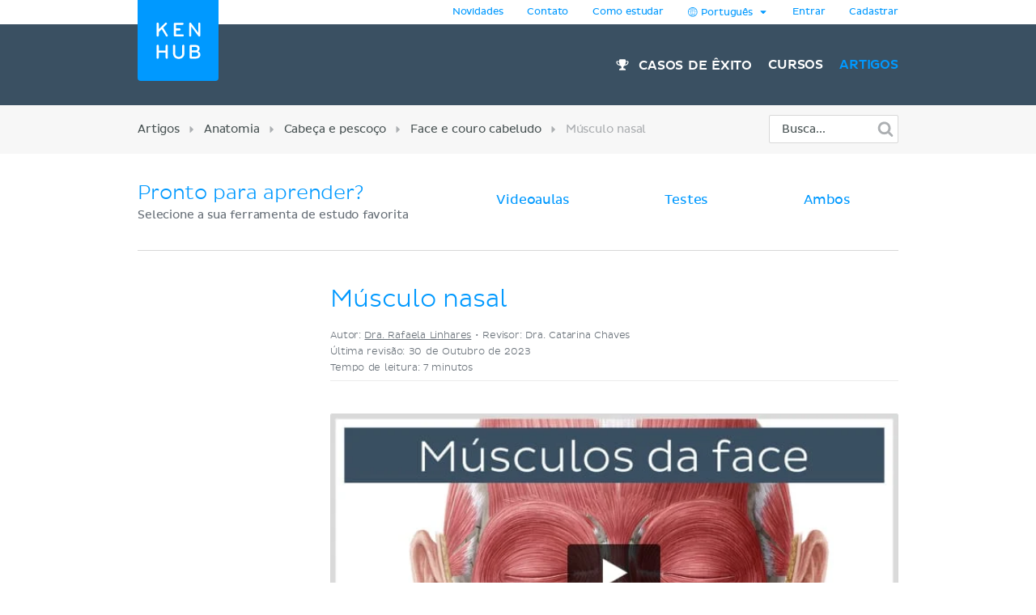

--- FILE ---
content_type: text/css
request_url: https://www.kenhub.com/assets/application-204c3cf1.css
body_size: 43999
content:
body {
  width: 100%;
  height: 100%;
}

.slideout-menu {
  position: fixed;
  left: 0;
  top: 0;
  bottom: 0;
  right: 0;
  z-index: 0;
  width: 256px;
  overflow-y: scroll;
  -webkit-overflow-scrolling: touch;
  display: none;
}

.slideout-panel {
  position: relative;
  z-index: 1;
  will-change: transform;
}

.slideout-open,
.slideout-open body,
.slideout-open .slideout-panel {
  overflow: hidden;
}

.slideout-open .slideout-menu {
  display: block;
}

/*!
 * Ladda
 * http://lab.hakim.se/ladda
 * MIT licensed
 *
 * Copyright (C) 2018 Hakim El Hattab, http://hakim.se
 */@keyframes ladda-spinner-line-fade{0%,100%{opacity:.22}1%{opacity:1}}.ladda-button{position:relative}.ladda-button .ladda-spinner{position:absolute;z-index:2;display:inline-block;width:32px;top:50%;margin-top:0;opacity:0;pointer-events:none}.ladda-button .ladda-label{position:relative;z-index:3}.ladda-button .ladda-progress{position:absolute;width:0;height:100%;left:0;top:0;background:rgba(0,0,0,.2);display:none;transition:.1s linear all}.ladda-button[data-loading] .ladda-progress{display:block}.ladda-button,.ladda-button .ladda-spinner,.ladda-button .ladda-label{transition:.3s cubic-bezier(0.175, 0.885, 0.32, 1.275) all}.ladda-button[data-style=zoom-in],.ladda-button[data-style=zoom-in] .ladda-spinner,.ladda-button[data-style=zoom-in] .ladda-label,.ladda-button[data-style=zoom-out],.ladda-button[data-style=zoom-out] .ladda-spinner,.ladda-button[data-style=zoom-out] .ladda-label{transition:.3s ease all}.ladda-button[data-style=expand-right] .ladda-spinner{right:-6px}.ladda-button[data-style=expand-right][data-size=s] .ladda-spinner,.ladda-button[data-style=expand-right][data-size=xs] .ladda-spinner{right:-12px}.ladda-button[data-style=expand-right][data-loading]{padding-right:56px}.ladda-button[data-style=expand-right][data-loading] .ladda-spinner{opacity:1}.ladda-button[data-style=expand-right][data-loading][data-size=s],.ladda-button[data-style=expand-right][data-loading][data-size=xs]{padding-right:40px}.ladda-button[data-style=expand-left] .ladda-spinner{left:26px}.ladda-button[data-style=expand-left][data-size=s] .ladda-spinner,.ladda-button[data-style=expand-left][data-size=xs] .ladda-spinner{left:4px}.ladda-button[data-style=expand-left][data-loading]{padding-left:56px}.ladda-button[data-style=expand-left][data-loading] .ladda-spinner{opacity:1}.ladda-button[data-style=expand-left][data-loading][data-size=s],.ladda-button[data-style=expand-left][data-loading][data-size=xs]{padding-left:40px}.ladda-button[data-style=expand-up]{overflow:hidden}.ladda-button[data-style=expand-up] .ladda-spinner{top:-32px;left:50%;margin-left:0}.ladda-button[data-style=expand-up][data-loading]{padding-top:54px}.ladda-button[data-style=expand-up][data-loading] .ladda-spinner{opacity:1;top:26px;margin-top:0}.ladda-button[data-style=expand-up][data-loading][data-size=s],.ladda-button[data-style=expand-up][data-loading][data-size=xs]{padding-top:32px}.ladda-button[data-style=expand-up][data-loading][data-size=s] .ladda-spinner,.ladda-button[data-style=expand-up][data-loading][data-size=xs] .ladda-spinner{top:4px}.ladda-button[data-style=expand-down]{overflow:hidden}.ladda-button[data-style=expand-down] .ladda-spinner{top:62px;left:50%;margin-left:0}.ladda-button[data-style=expand-down][data-size=s] .ladda-spinner,.ladda-button[data-style=expand-down][data-size=xs] .ladda-spinner{top:40px}.ladda-button[data-style=expand-down][data-loading]{padding-bottom:54px}.ladda-button[data-style=expand-down][data-loading] .ladda-spinner{opacity:1}.ladda-button[data-style=expand-down][data-loading][data-size=s],.ladda-button[data-style=expand-down][data-loading][data-size=xs]{padding-bottom:32px}.ladda-button[data-style=slide-left]{overflow:hidden}.ladda-button[data-style=slide-left] .ladda-label{position:relative}.ladda-button[data-style=slide-left] .ladda-spinner{left:100%;margin-left:0}.ladda-button[data-style=slide-left][data-loading] .ladda-label{opacity:0;left:-100%}.ladda-button[data-style=slide-left][data-loading] .ladda-spinner{opacity:1;left:50%}.ladda-button[data-style=slide-right]{overflow:hidden}.ladda-button[data-style=slide-right] .ladda-label{position:relative}.ladda-button[data-style=slide-right] .ladda-spinner{right:100%;margin-left:0;left:16px}[dir=rtl] .ladda-button[data-style=slide-right] .ladda-spinner{right:auto}.ladda-button[data-style=slide-right][data-loading] .ladda-label{opacity:0;left:100%}.ladda-button[data-style=slide-right][data-loading] .ladda-spinner{opacity:1;left:50%}.ladda-button[data-style=slide-up]{overflow:hidden}.ladda-button[data-style=slide-up] .ladda-label{position:relative}.ladda-button[data-style=slide-up] .ladda-spinner{left:50%;margin-left:0;margin-top:1em}.ladda-button[data-style=slide-up][data-loading] .ladda-label{opacity:0;top:-1em}.ladda-button[data-style=slide-up][data-loading] .ladda-spinner{opacity:1;margin-top:0}.ladda-button[data-style=slide-down]{overflow:hidden}.ladda-button[data-style=slide-down] .ladda-label{position:relative}.ladda-button[data-style=slide-down] .ladda-spinner{left:50%;margin-left:0;margin-top:-2em}.ladda-button[data-style=slide-down][data-loading] .ladda-label{opacity:0;top:1em}.ladda-button[data-style=slide-down][data-loading] .ladda-spinner{opacity:1;margin-top:0}.ladda-button[data-style=zoom-out]{overflow:hidden}.ladda-button[data-style=zoom-out] .ladda-label{position:relative;display:inline-block}.ladda-button[data-style=zoom-out] .ladda-spinner{left:50%;margin-left:32px;transform:scale(2.5)}.ladda-button[data-style=zoom-out][data-loading] .ladda-label{opacity:0;transform:scale(0.5)}.ladda-button[data-style=zoom-out][data-loading] .ladda-spinner{opacity:1;margin-left:0;transform:none}.ladda-button[data-style=zoom-in]{overflow:hidden}.ladda-button[data-style=zoom-in] .ladda-label{position:relative;display:inline-block}.ladda-button[data-style=zoom-in] .ladda-spinner{left:50%;margin-left:-16px;transform:scale(0.2)}.ladda-button[data-style=zoom-in][data-loading] .ladda-label{opacity:0;transform:scale(2.2)}.ladda-button[data-style=zoom-in][data-loading] .ladda-spinner{opacity:1;margin-left:0;transform:none}.ladda-button[data-style=contract]{overflow:hidden;width:100px}.ladda-button[data-style=contract] .ladda-spinner{left:50%;margin-left:0}.ladda-button[data-style=contract][data-loading]{border-radius:50%;width:52px}.ladda-button[data-style=contract][data-loading] .ladda-label{opacity:0}.ladda-button[data-style=contract][data-loading] .ladda-spinner{opacity:1}.ladda-button[data-style=contract-overlay]{overflow:hidden;width:100px;box-shadow:0px 0px 0px 2000px rgba(0,0,0,0)}.ladda-button[data-style=contract-overlay] .ladda-spinner{left:50%;margin-left:0}.ladda-button[data-style=contract-overlay][data-loading]{border-radius:50%;width:52px;box-shadow:0px 0px 0px 2000px rgba(0,0,0,.8)}.ladda-button[data-style=contract-overlay][data-loading] .ladda-label{opacity:0}.ladda-button[data-style=contract-overlay][data-loading] .ladda-spinner{opacity:1}[dir=rtl] .ladda-spinner>div{left:25% !important}
:root{--regular: PlutoSansRegularSubset, Helvetica, Arial, sans-serif;--light: PlutoSansRegularSubset, Helvetica, Arial, sans-serif;--medium: PlutoSansRegularSubset, Helvetica, Arial, sans-serif;--light-italic: PlutoSansRegularSubset, Helvetica, Arial, sans-serif;--vh: 100vh;--su-complete-box-height: 160px;--su-learning-path-offset: calc(var(--su-complete-box-height) / 2)}@keyframes shine{to{opacity:1;left:-30%}}@keyframes fade_in{0%{opacity:0}100%{opacity:1}}@keyframes expandHeight{0%{max-height:115px;opacity:0}100%{max-height:1000px;opacity:1}}.star-bg--gold .star-bg path{fill:#ffecbd}.star-bg{position:absolute;top:0;left:0;width:100%;height:100%}.star-bg>svg{width:100%;height:100%;object-fit:cover}.star-bg .star{animation-timing-function:ease-in-out;animation-iteration-count:infinite;animation-direction:alternate}.star-bg .star-1{animation-name:star;animation-duration:2s;animation-delay:1s}.star-bg .star-2{animation-name:star;animation-duration:3s;animation-delay:2s}.star-bg .star-3{animation-name:star;animation-duration:2s}@keyframes star{to{zoom:10%;opacity:0}from{zoom:100%;opacity:1}}@keyframes shimmer{10%{-webkit-mask-position:right}10%,100%{-webkit-mask-position:left}}@keyframes removeListItem{0%{max-height:115px;opacity:1;background-color:rgba(0,0,0,0);transform:translate(0, 0) scale(1)}10%{background-color:#e5f4ff}100%{transform:translate(var(--dx), var(--dy)) scale(0);opacity:0;padding:0;max-height:0;background-color:#e5f4ff}}.sparkles-root{position:relative;display:inline-block}.sparkle-wrapper{position:absolute;display:block;animation:comeInOut 700ms forwards;z-index:2}.sparkle-svg{display:block;animation:spin 1000ms linear}.sparkles-child{position:relative;z-index:1}@keyframes comeInOut{0%{transform:scale(0)}50%{transform:scale(1)}100%{transform:scale(0)}}@keyframes spin{0%{transform:rotate(0deg)}100%{transform:rotate(180deg)}}@media(prefers-reduced-motion: reduce){.sparkle-wrapper,.sparkle-svg{animation:none !important}}.confetti-root{position:relative;display:inline-block}.confetti-layer{position:absolute;inset:0;overflow:hidden;pointer-events:none;z-index:0}.confetti-piece{position:absolute;top:-10%;left:var(--confetti-x-pos, 50%);width:24px;height:8px;background:var(--confetti-color, #ffc026);opacity:.95;transform:rotate(var(--confetti-start-rotation, 0deg));animation:confetti-fall-top var(--confetti-duration, 6s) linear var(--confetti-delay, 0s) var(--confetti-iterations, 1) forwards;will-change:top,transform;border-radius:2px}@keyframes confetti-fall-top{0%{top:-10%;transform:rotate(var(--confetti-start-rotation, 0deg)) rotateY(-90deg)}100%{top:110%;transform:rotate(var(--confetti-end-rotation, 360deg)) rotateY(180deg)}}@media(prefers-reduced-motion: reduce){.confetti-piece{animation:none}}@keyframes loadingGradient{0%{background-position:0px 0}100%{background-position:100em 0}}.slideout-open .middlebar{display:none}.slideout-open .slideout-menu{overflow-y:auto;-webkit-overflow-scrolling:touch;left:auto;background-color:#304352}#panel{background:inherit;will-change:auto;min-height:calc(var(--vh) - 58px)}.l-navigation-mobile .nav-mobile{padding:0 20px;border-radius:2px}.l-navigation-mobile .nav-mobile>.divider{margin:20px 0;border-color:#506c84}.l-navigation-mobile .nav-mobile .fa{height:14px;width:17px;text-align:center}.l-navigation-mobile .nav-mobile ul{list-style-type:none}.l-navigation-mobile .nav-mobile ul li{margin-bottom:12px}.l-navigation-mobile .nav-mobile ul li ul li:first-child{margin-top:15px}.l-navigation-mobile .nav-mobile>ul{list-style-type:none;margin:0;color:#fff;margin-top:20px;padding-top:20px;border-top:1px solid #506c84;font:400 14px var(--medium)}.l-navigation-mobile .nav-mobile>ul>li{margin-bottom:20px}.l-navigation-mobile .nav-mobile>ul>li.opened>ul{max-height:1000px}.l-navigation-mobile .nav-mobile>ul>li>ul{max-height:0;transition:max-height .45s linear;overflow:hidden;margin-left:32px}.l-navigation-mobile .nav-mobile>ul>li>ul>li{margin-top:12px}.l-navigation-mobile .nav-mobile>ul>li>ul>li:first-child{margin-top:15px}.l-navigation-mobile .nav-mobile>ul a{flex:1;color:#fff;overflow:hidden;text-overflow:ellipsis}.l-navigation-mobile .nav-mobile>ul a.active{color:#09f}.l-navigation-mobile .nav-mobile>ul a>.fa{margin-right:10px}.l-navigation-mobile .nav-mobile>ul a.btn>.fa{margin-right:2px}.l-navigation-mobile .nav-mobile>ul .nav-mobile__title{display:flex;flex-direction:row}.l-navigation-mobile .nav-mobile>ul .nav-mobile__title>a{white-space:nowrap}.l-navigation-mobile .nav-mobile>ul .nav-mobile__title svg{top:.2em}.l-navigation-mobile .nav-mobile>ul .fa-caret-right,.l-navigation-mobile .nav-mobile>ul .fa-caret-down{margin-top:3px;cursor:pointer}.l-navigation-mobile .nav-mobile__anchor{display:block;color:#fff;font:400 14px var(--medium);margin-bottom:20px}.l-navigation-mobile .nav-mobile__anchor.active{color:#09f}.l-navigation-mobile .nav-mobile__anchor .fa{margin-right:14px}.l-navigation-mobile .nav-mobile__anchor a{color:#fff}.l-navigation-mobile .nav-mobile__topbar{display:flex;flex-direction:row;justify-content:space-between}.l-navigation-mobile .nav-mobile__topbar>a.btn{margin-left:5px}.l-navigation-mobile .nav-mobile__topbar-text{font-family:var(--medium);font-size:14px;overflow:hidden;text-overflow:ellipsis}.l-navigation-mobile .nav-mobile__topbar-text,.l-navigation-mobile .nav-mobile__topbar .btn{color:#fff;height:26px;line-height:26px;margin-top:20px;white-space:nowrap;word-wrap:normal}.nav-mobile__link-group{display:flex;flex-wrap:wrap;gap:15px}.nav-mobile__link-group .nav-mobile__anchor{margin:0;position:relative}.nav-mobile__link-group .nav-mobile__anchor>#mobile_changelog{position:absolute;display:none;vertical-align:middle;height:100%;width:100%;top:0;left:0}.nav-mobile__link-group .nav-mobile__anchor>#mobile_changelog #HW_badge_cont{width:100%;height:100%}.nav-mobile__link-group .nav-mobile__anchor>#mobile_changelog #HW_badge{background:#ec8e8e;left:unset;right:-22px;top:0}.nav-mobile__link-group .nav-mobile__anchor>#mobile_changelog #HW_badge.HW_softHidden{background:rgba(0,0,0,0)}@media screen and (max-width : 479px){.HW_frame_cont.HW_visible.HW_bottom{max-width:calc(100% - 30px);margin:0 15px 15px;width:100%;top:unset !important;bottom:0}}.nav-mobile__link-group-title{flex:1 0 100%;opacity:.5;color:#fff;font-size:12px;text-transform:uppercase;font-family:var(--medium)}.breaking-cta{background-color:#3a5062;padding:80px 0;text-align:center}@media screen and (max-width : 479px){.breaking-cta{padding:30px 0}}.breaking-cta>a{margin-right:0}.breaking-cta h2{color:#fff;margin-bottom:41px}@media screen and (max-width : 479px){.breaking-cta h2{font-size:24px;line-height:30px}}.breaking-cta p{color:#fff}.breaking-cta .cta-secondary{display:block;margin-top:43px;color:#fff}.breaking-cta .cta-secondary a{color:#fff;text-decoration:underline}body.home .breaking-cta p{font-family:var(--regular);color:#fff;margin-bottom:20px}.slideout-open,.slideout-open body,.slideout-open .slideout-panel{overflow:inherit}.fullscreen-layer{-moz-user-select:none;-webkit-user-select:none;-ms-user-select:none;user-select:none;width:100%;height:100%;position:fixed;background-color:#fff;top:0;left:0;z-index:1000;text-align:center;white-space:nowrap}.fullscreen-layer .fullscreen-gallery{display:flex;flex-direction:row;align-items:stretch;height:100%;width:100%}@media screen and (max-width : 1023px){.fullscreen-layer .fullscreen-gallery{flex-direction:column}}.fullscreen-layer .fullscreen-gallery .fullscreen-info{white-space:initial;font-size:12px;display:flex;flex-direction:column;justify-content:center;text-align:left;padding:0 10px;align-self:center;color:#495354}@media screen and (max-width : 1023px){.fullscreen-layer .fullscreen-gallery .fullscreen-info{justify-content:flex-start;height:100%}}.fullscreen-layer .fullscreen-gallery .fullscreen-info .term__primary,.fullscreen-layer .fullscreen-gallery .fullscreen-info .title{font-size:14px;font-family:var(--medium);line-height:16px}.fullscreen-layer .fullscreen-gallery .fullscreen-info .description,.fullscreen-layer .fullscreen-gallery .fullscreen-info .term-description{display:block;margin-top:5px}.fullscreen-layer .fullscreen-gallery .bottom-caption{display:none;font-size:14px;text-align:left;background-color:#f7f7f7;border-top:1px solid #d8d8d8;color:#495354}@media screen and (max-width : 1023px){.fullscreen-layer .fullscreen-gallery .bottom-caption{display:flex;max-height:20vh}}.fullscreen-layer .fullscreen-gallery .bottom-caption .fullscreen-info{padding:10px 15px}@media screen and (max-width : 1023px){.fullscreen-layer .fullscreen-gallery .bottom-caption .fullscreen-info{overflow-y:auto}}.fullscreen-layer .fullscreen-gallery .fraction-pagination{display:flex;align-items:center;margin-left:auto;border-left:1px solid #d8d8d8;padding:15px 10px;font-family:var(--medium);font-size:12px;color:#495354}.fullscreen-layer .fullscreen-gallery>.main-gallery{flex:1 1 auto;height:100%;overflow:hidden}.fullscreen-layer .fullscreen-gallery>.main-gallery>.swiper{flex:1;height:100%}.fullscreen-layer .fullscreen-gallery>.main-gallery>.swiper .swiper-pagination{display:none;bottom:20px}@media screen and (max-width : 1023px){.fullscreen-layer .fullscreen-gallery>.main-gallery>.swiper .swiper-pagination{display:flex;flex-wrap:wrap;justify-content:center}}.fullscreen-layer .fullscreen-gallery>.main-gallery>.swiper .swiper-pagination>.swiper-pagination-bullet{margin:5px 5px 0 5px;padding:5px;background-color:#fff;border:1px solid #09f;border-radius:50%;opacity:1}.fullscreen-layer .fullscreen-gallery>.main-gallery>.swiper .swiper-pagination>.swiper-pagination-bullet.swiper-pagination-bullet-active{background-color:#09f}.fullscreen-layer .fullscreen-gallery>.main-gallery>.swiper .swiper-slide{position:relative}.fullscreen-layer .fullscreen-gallery>.main-gallery>.swiper .swiper-slide>.image__placeholder,.fullscreen-layer .fullscreen-gallery>.main-gallery>.swiper .swiper-slide>.image__hd{position:absolute;top:0;right:0;bottom:0;left:0;background-repeat:no-repeat;background-size:contain;background-position:center center;background-color:#fff;transition:opacity 1s ease}.fullscreen-layer .fullscreen-gallery>.main-gallery>.swiper .swiper-slide>.image__placeholder{z-index:1;opacity:1}.fullscreen-layer .fullscreen-gallery>.main-gallery>.swiper .swiper-slide>.image__hd{z-index:2;opacity:0}.fullscreen-layer .fullscreen-gallery>.main-gallery>.swiper .swiper-slide>.image__hd.loaded{opacity:1}.fullscreen-layer .fullscreen-single-image{width:100%;height:100%;position:fixed;overflow-y:scroll}.fullscreen-layer .fullscreen-single-image:before{content:"";display:inline-block;height:100%;vertical-align:middle}.fullscreen-layer .fullscreen-single-image img{width:100%;vertical-align:middle;position:absolute;top:0;left:0}.fullscreen-layer .fullscreen-single-image img.image__placeholder{z-index:1;opacity:1}.fullscreen-layer .fullscreen-single-image img.image__hd{z-index:2;opacity:0}.fullscreen-layer .fullscreen-single-image img.image__hd.loaded{opacity:1}.fullscreen-layer>.close{top:10px;right:10px;position:fixed;width:19px;height:18px;cursor:pointer;z-index:1001;padding:15px;background:rgba(0,0,0,0) url("/assets/crosssign-65b79db8b026a3731cb8ef7d353e801f13556a0220c27c10606e395994795c3d.digested.webp") no-repeat scroll center center}.fullscreen-layer .swiper-button-prev,.fullscreen-layer .swiper-button-next{color:#d8d8d8}.fullscreen-layer .image-thumbnails{display:flex;margin:0;flex:0 0 auto;max-width:320px;background-color:#f7f7f7;border-right:1px solid #d8d8d8;height:100%;padding:0;position:relative;z-index:100}@media screen and (max-width : 1023px){.fullscreen-layer .image-thumbnails{position:absolute;left:-320px;transition:left 400ms}.fullscreen-layer .image-thumbnails .fullscreen-info{justify-content:center}}@media screen and (max-width : 479px){.fullscreen-layer .image-thumbnails{max-width:calc(100vw - 50px);left:-479px}}.fullscreen-layer .image-thumbnails.open{left:0}.fullscreen-layer .image-thumbnails .swiper-slide{border-bottom:1px solid #d8d8d8;cursor:pointer;display:flex;flex-direction:row;flex:0;padding:10px;box-sizing:border-box;align-items:start;height:auto}.fullscreen-layer .image-thumbnails .swiper-slide .fa-volume-up,.fullscreen-layer .image-thumbnails .swiper-slide .term-description,.fullscreen-layer .image-thumbnails .swiper-slide .description{display:none}.fullscreen-layer .image-thumbnails .swiper-slide.swiper-slide-thumb-active{background-color:#fff;max-height:none}.fullscreen-layer .image-thumbnails .swiper-slide.swiper-slide-thumb-active .description,.fullscreen-layer .image-thumbnails .swiper-slide.swiper-slide-thumb-active .term-description{display:block}.fullscreen-layer .image-thumbnails .swiper-slide.swiper-slide-thumb-active .fa-volume-up{display:inline-block}.fullscreen-layer .image-thumbnails .swiper-slide.swiper-slide-thumb-active .image{border-color:#09f}.fullscreen-layer .image-thumbnails .swiper-slide .image{background-color:#fff;display:block;border:1px solid #d8d8d8;flex:0 0 70px;height:70px}.fullscreen-layer .image-thumbnails .swiper-slide .image>img{height:100%;width:100%;aspect-ratio:1}@media screen and (max-width : 1023px){.fullscreen-layer .image-thumbnails .swiper-slide .description.description{display:none}}.fullscreen-layer .image-thumbnails-handle{position:absolute;left:0px;top:0px;padding:15px;cursor:pointer;display:none;z-index:10;font-size:26px;color:#b8b8b8}@media screen and (max-width : 1023px){.fullscreen-layer .image-thumbnails-handle{display:block}}.fullscreen-layer .perspective{top:auto;bottom:15px;padding-bottom:0}.modal-overlay{position:fixed;top:0;right:0;bottom:0;left:0;z-index:990;background-color:rgba(34,34,34,.9)}.modal-overlay>.modal{top:10%;opacity:1}@media screen and (max-width : 1023px){.modal-overlay>.modal{top:5%}}@media screen and (max-width : 479px){.modal-overlay>.modal{top:5px;left:0px;right:0px;max-width:98%;margin:0 auto}}.modal-overlay.fade-in{background-color:rgba(34,34,34,0);transition:background-color .2s ease-in 0s}.modal-overlay.fade-in>.modal{top:-50%;opacity:0;transition:top .3s linear 0s,opacity .2s linear 0s}.modal-overlay.fade-in.ReactModal__Overlay--after-open{background-color:rgba(34,34,34,.9)}.modal-overlay.fade-in.ReactModal__Overlay--after-open>.modal{top:10%;opacity:1}@media screen and (max-width : 1023px){.modal-overlay.fade-in.ReactModal__Overlay--after-open>.modal{top:5%}}@media screen and (max-width : 479px){.modal-overlay.fade-in.ReactModal__Overlay--after-open>.modal{top:5px}}.modal-overlay.fade-in.ReactModal__Overlay--before-close{background-color:rgba(34,34,34,0)}.modal-overlay.fade-in.ReactModal__Overlay--before-close>.modal{top:-50%;opacity:0}.modal-backdrop{position:fixed;top:0;right:0;bottom:0;left:0;z-index:990;background-color:rgba(34,34,34,.9)}.modal-backdrop.fade{background-color:rgba(34,34,34,0)}.modal-backdrop.fade.in{transition:background-color .2s ease-in 0s;background-color:rgba(34,34,34,.9)}.modal{width:100%;position:absolute;top:10%;left:50%;z-index:1000;max-width:390px;margin-left:-195px;background-color:#fff;border-radius:4px;padding:30px 30px 0 30px;outline:none;overflow-y:auto;max-height:800px;max-height:90vh}.modal.fade{transition:opacity .3s linear,top .3s ease-out;top:-25%}.modal.fade.in{top:10%}@media screen and (max-width : 1023px){.modal.fade.in{top:5%}}@media screen and (max-width : 479px){.modal.fade.in{top:5px;left:0px;right:0px;margin:0;max-width:98%;margin:0 auto;padding:30px 15px 0 15px}}@media screen and (max-width : 1023px){.modal{top:5%}}.modal .message{margin-top:30px}.modal h3.small{font-family:var(--light);font-size:18px}.modal.modal-small{max-width:470px;width:100%;margin-left:-235px}.modal.modal-small.fade.in{transform:translateY(-50%);top:50%}@media screen and (max-width : 1023px){.modal.modal-small{left:0px;right:0px;margin:0;max-width:98%;margin:0 auto;padding:15px 15px 0 15px}}.modal.modal-medium{max-width:520px;width:100%;margin-left:-260px}@media screen and (max-width : 1023px){.modal.modal-medium{top:5px;left:0px;right:0px;margin:0;max-width:98%;margin:0 auto;padding:15px 15px 0 15px}}.modal.modal-wide{max-width:610px;width:100%;margin-left:-305px}@media screen and (max-width : 1023px){.modal.modal-wide{top:5px;left:0px;right:0px;margin:0;max-width:98%;margin:0 auto;padding:30px 15px 0 15px}}.modal.modal-gray{padding:0}@media screen and (max-width : 1023px){.modal.modal-gray.fade.in{padding:0;max-width:98%}}.modal.modal-gray .modal-header{background:#fff;color:#09f;margin:0;font-family:var(--regular);font-size:16px;height:70px;display:flex;align-items:center;justify-content:space-between;border:none}.modal.modal-gray .modal-header h3{margin:0 0 0 30px;color:#09f;font-size:14px;line-height:14px;display:inline-block;font-family:var(--regular)}.modal.modal-gray .modal-header .close{display:flex;float:none;margin-right:25px;margin-top:0}.modal.modal-gray .modal-body{position:relative;overflow-y:auto;max-height:400px;padding:30px;background-color:#f3f3f3}.modal-header{border-bottom:1px solid #d8d8d8}.modal-header h3{line-height:30px;margin-top:-5px}.modal-header .close{margin-top:-2px;margin-left:5px;float:right;width:19px;height:18px;cursor:pointer;z-index:1001;padding:15px;background:rgba(0,0,0,0) url("/assets/crosssign-65b79db8b026a3731cb8ef7d353e801f13556a0220c27c10606e395994795c3d.digested.webp") no-repeat scroll center center}.modal-body{position:relative}.modal-body>p{margin-bottom:15px;font-size:14px;font-family:var(--regular)}.modal-body>p:first-child{margin-top:30px}.modal-body .btn:not(.btn-block){display:inline-flex}.modal-body .circle-group>.text-left{width:50%;float:left;margin-bottom:35px}@media screen and (max-width : 479px){.modal-body .circle-group>.text-left{display:none}}.modal-body .circle-group>.icons-right{width:50%;float:right;text-align:right;margin-bottom:35px}@media screen and (max-width : 479px){.modal-body .circle-group>.icons-right{width:100%;text-align:left}}@media screen and (max-width : 479px){.modal-body{max-height:calc(100vh - 75px)}}#training_cta_modal .l-flex-row{margin-top:30px}@media screen and (max-width : 1023px){#training_cta_modal .l-flex-row{margin-bottom:0px;flex-direction:row}#training_cta_modal .l-flex-row>div{margin-bottom:0}}.terminology-modal{padding-bottom:15px}@media screen and (max-width : 479px){.terminology-modal{padding-bottom:0}}.modal-footer{padding-top:30px;border-top:1px solid #d8d8d8;padding-bottom:30px}.modal-footer>p{margin-bottom:15px;font-size:14px;font-family:var(--regular)}.fade{opacity:0;transition:opacity .15s linear}.fade.in{opacity:1}#modal_setup_mission_complete>.modal-body{text-align:center}#modal_setup_mission_complete>.modal-body>.modal-img{margin:20px 0 10px;width:125px;height:125px}#modal_setup_mission_complete>.modal-body>.btn{margin:0 0 30px}.modal-options{display:flex;margin:30px 0;justify-content:flex-end}.modal-options .modal-options__option.modal-options__option{margin:0 0 0 5px}@media screen and (max-width : 763px){.modal-options .modal-options__option.modal-options__option{width:100%;display:block;margin:5px 0 0 0}}@media screen and (max-width : 763px){.modal-options{margin:10px 0 30px;display:block}}.cookie-consent-modal{text-align:center;padding:10px 0 20px}.cookie-consent-modal__icon{margin-bottom:20px}.cookie-consent-modal__text{font-size:16px;line-height:1.5;color:#495354;margin-bottom:20px;font-family:var(--regular)}.cookie-consent-modal__actions{display:flex;flex-direction:column;gap:10px}.cookie-consent-modal__footnote{font-family:var(--light);color:#676f77;line-height:1.5;font-size:10px;margin-top:10px}.cookie-consent-modal .btn{margin:0}#trial_ending_modal{position:relative;overflow:hidden;color:#495354;padding:40px 40px 0}@media screen and (max-width : 1023px){#trial_ending_modal{max-width:610px;width:calc(100% - 30px);padding:20px 20px 0}}#trial_ending_modal::before{content:"";position:absolute;inset:0;background:url("/assets/ab_test-head-with-staring-eye-7b16769443391b73d2b4030a173cd7d30c7a1217431d25e383e1c6837dd75d6e.digested.png");background-repeat:no-repeat;background-position:right -260px top -30px;background-size:auto 630px;opacity:.8;z-index:-1}@media screen and (max-width : 763px){#trial_ending_modal::before{background-position:right -280px top -20px}}@media screen and (max-width : 479px){#trial_ending_modal::before{display:none}}#trial_ending_modal .modal-header,#trial_ending_modal .modal-body,#trial_ending_modal .modal-footer{position:relative;z-index:1}#trial_ending_modal .modal-header{border-bottom:none}#trial_ending_modal .premium-badge{background-color:#ebf7ff;color:#09f;display:inline-flex;align-items:center;border-radius:2px;overflow:hidden;margin-bottom:30px}#trial_ending_modal .premium-badge .logo>svg{display:block;height:100%;aspect-ratio:1}#trial_ending_modal .premium-badge .logo>svg rect{fill:#09f}#trial_ending_modal .premium-badge .logo>svg path{fill:#fff}#trial_ending_modal .premium-badge .text{line-height:1;padding:5px 8px;font-size:16px}#trial_ending_modal .modal-body{max-width:70%}@media screen and (max-width : 1023px){#trial_ending_modal .modal-body{max-width:100%}}#trial_ending_modal .modal-body .title{font-size:24px;font-family:var(--light)}#trial_ending_modal .modal-body .title .time{color:#ec7676;font-size:36px;font-family:var(--light);margin-bottom:30px;font-variant-numeric:tabular-nums}#trial_ending_modal .modal-body .description{font-size:14px;font-family:var(--regular);text-wrap:pretty}#trial_ending_modal .modal-body ul{display:inline-block;text-align:left;margin:15px auto 0;list-style:none}#trial_ending_modal .modal-body li{display:flex;align-items:center}#trial_ending_modal .modal-body li+li{margin-top:10px}#trial_ending_modal .modal-body li .circle{margin-right:5px}@media screen and (max-width : 763px){#trial_ending_modal .modal-body li{font-size:14px}}#trial_ending_modal .modal-footer{border-top:none;text-align:center;padding-bottom:10px}#trial_ending_modal .modal-footer .cta-box{background-color:#ebf7ff;padding:20px 40px;display:flex;flex-direction:column;text-align:center;gap:15px;border:2px solid #fff}@media screen and (max-width : 763px){#trial_ending_modal .modal-footer .cta-box{padding:15px}}#trial_ending_modal .modal-footer .cta-box__text{flex:1;font-size:14px;text-wrap:pretty}#trial_ending_modal .modal-footer .cta-box .btn{flex-shrink:0;white-space:nowrap;margin:0}#trial_ending_modal .modal-footer .btn--link-grey{text-transform:none;font-family:var(--regular)}.control-group{margin-bottom:25px}label.inline-fixed{width:200px;display:inline-block;margin-bottom:15px}label.inline-flex{display:inline-block;margin-bottom:15px;margin-right:15px}.social-authentication>form{margin-top:0;margin-bottom:0}.social-authentication>form>[type=submit]{float:initial}input[type=range]{appearance:none;cursor:pointer;width:100%;height:5px;background:#fff;border-radius:5px;background-image:linear-gradient(#0099FF, #0099FF);background-size:70% 100%;background-repeat:no-repeat;transition:transform .2s ease}input[type=range]:focus{outline:none;box-shadow:none}input[type=range]::-webkit-slider-runnable-track{background-color:rgba(0,0,0,0);border-radius:10px;height:5px}input[type=range]::-webkit-slider-thumb{appearance:none;margin-top:-5px;background-color:#09f;border-radius:30px;height:15px;width:15px}input[type=range]:focus::-webkit-slider-thumb{outline:none;transform:scale(1.01)}input[type=range]::-moz-range-track{background-color:rgba(0,0,0,0);border-radius:10px;height:5px}input[type=range]::-moz-range-thumb{background-color:#09f;border:none;border-radius:30px;height:15px;width:15px}input[type=range]:focus::-moz-range-thumb{outline:none;transform:scale(1.01)}.link-form{display:inline;margin:0}.link-form>button{position:relative}.toggle-switch,.toggle-switch>form{display:inline-flex;align-items:center;gap:8px;flex:0 0 auto}.toggle-switch .label{font-size:14px;color:#495354}.toggle-switch form button{cursor:pointer;text-indent:-9999rem;width:40px;height:22px;display:block;border-radius:10rem;position:relative;border:1px solid #d8d8d8;background-color:#fff;margin:0}.toggle-switch form input[type=checkbox]{height:0;width:0;visibility:hidden}.toggle-switch form button:after{content:"";position:absolute;top:1px;left:2px;width:18px;height:18px;background:#d8d8d8;border-radius:10rem;transition:.3s}.toggle-switch form input:checked+button:after{left:calc(100% - 2px);transform:translateX(-100%);background:#09f}.toggle-switch form button:active:after{width:22px}.error-banner.banner{display:none}.error-banner.banner.open{display:flex;border-radius:3px;color:#fff;background-color:#ec8e8e}.error-banner.banner.open svg.fa.fa-exclamation{color:#ec8e8e;background-color:#fff;border-radius:10px;padding:1px;margin-right:5px}.tooltip{left:0;z-index:100000;background-color:#3a5062;color:#fff;padding:10px;width:auto;font-size:13px;font-family:var(--medium);line-height:18px;text-align:center;border-radius:3px;position:absolute;text-transform:initial}.tooltip>.arrow,.tooltip>.arrow::before{position:absolute;width:8px;height:8px;background:inherit}.tooltip>.arrow{visibility:hidden}.tooltip>.arrow::before{visibility:visible;content:"";transform:rotate(45deg);left:0}.tooltip[data-popper-placement^=top]>.arrow{bottom:-4px}.tooltip[data-popper-placement^=bottom]>.arrow{top:-4px}.tooltip[data-popper-placement^=left]>.arrow{right:-4px}.tooltip[data-popper-placement^=right]>.arrow{left:-4px}.enable-tooltip .tooltip{display:none;margin-top:4px;margin-left:50%;transform:translateX(-50%)}.enable-tooltip .tooltip:after{content:"";width:0;height:0;border-style:solid;border-width:0 6px 5px 6px;border-color:rgba(0,0,0,0) rgba(0,0,0,0) #3a5062 rgba(0,0,0,0);top:-5px;position:absolute;left:82px}.enable-tooltip .tooltip--top{margin-top:-48px}.enable-tooltip .tooltip--top:after{border-width:5px 6px 0 6px;border-color:#3a5062 rgba(0,0,0,0) rgba(0,0,0,0) rgba(0,0,0,0);top:38px;left:0}.enable-tooltip:hover .tooltip{display:block}.bookmark-tooltip,.completed-item-tooltip{width:176px}.badge{font-size:14px;font-family:var(--regular);color:#fff;line-height:1.2;text-align:center;padding:6px 15px;background-color:#5ed29f;display:inline-flex;align-items:center;border-radius:10rem;min-height:30px}.badge.badge--small{font-size:10px;font-family:var(--medium);min-height:22px;line-height:1.2;padding:4px 10px;text-transform:uppercase;margin:0}.badge.badge--tiny{font-size:10px;font-family:var(--medium);line-height:1;padding:4px 6px;text-transform:uppercase;margin:0;min-height:0;gap:4px}.badge.badge--tiny .fa{font-size:9px;margin-bottom:1px}.badge--gray{background-color:#fff;border:1px solid #d8d8d8;color:#acafb2}.badge--gold{background-color:#ffc026;color:#966c09;-webkit-mask:linear-gradient(-60deg, black 0%, black 40%, rgba(0, 0, 0, 0.7) 40%, rgba(0, 0, 0, 0.7) 41%, black 41%, black 42%, rgba(0, 0, 0, 0.7) 42%, rgba(0, 0, 0, 0.7) 44%, black 44%, black 100%) right/300% 100%;background-repeat:no-repeat;animation:shimmer 10s ease-in-out 2s infinite}.badge--regular-gold{background-color:#ffc026}.badge--blue{background-color:#09f}.badge--red{background-color:#ec8e8e}.badge--green{background-color:#5ed29f}.badge--green-darkened{background-color:#48c891}.badge--dark-blue{background-color:#3a5062}.badge--purple{background-color:#726794}.badge--orange{background-color:#eba65e}.badge--plum{background-color:#924f70}.badge--cranberry{background-color:#c14e4e}.badge--darker-green{background-color:#50866b}a.badge:hover{color:#fff}.video-player{position:relative;padding-bottom:56.16%;height:0;overflow:hidden;margin-bottom:20px}.video-player>iframe{position:absolute;top:0;left:0;width:100%;height:100%}.video-controls>.video-skipper{display:inline;font-size:27px;margin-right:20px}.video-controls>.video-skipper a{color:#676f77}.video-controls>.video-skipper a:first-child{margin-right:10px}.video-controls>.video-skipper a:hover{color:#09f}.video-controls>.video-playback-speed{display:inline;vertical-align:super;font-size:14px;line-height:20px;color:#495354}@media screen and (max-width : 479px){.video-controls>.video-playback-speed{display:block}}.video-controls>.video-playback-speed>a{color:#09f;text-decoration:none}.video-controls>.video-playback-speed>a.active{color:#495354}#timestamps{margin-bottom:30px}.video-timestamps-headline{font-size:18px;line-height:21px;margin-bottom:30px;color:#09f;font-weight:normal;margin-top:30px}.video-timestamps>table{padding:0}.video-timestamps>table>tbody>tr>td{font-size:14px;color:#495354;line-height:21px;vertical-align:top}.video-timestamps>table>tbody>tr>td:first-child{white-space:nowrap}.video-timestamps>table>tbody>tr>td>a{color:#09f;text-decoration:none}.video-timestamps>table>tbody>tr>td .chapter-link-wrapper{display:inline-block}.video-timestamps>table>tbody>tr>td .chapter-link{display:grid;grid-template-columns:46px 1fr;column-gap:4px;align-items:start}.video-timestamps>table>tbody>tr>td .chapter-title{color:#495354}.videos.show section{margin-bottom:40px}.videos.show .video-timestamps>h2.listing-subheadline{margin-bottom:25px}.videos.show .video-transcript{cursor:pointer}.videos.show .video-transcript p{font-size:16px;line-height:24px;margin-bottom:22px}.videos.show .video-transcript .full{display:none}.videos.show .open.video-transcript{cursor:default}.videos.show .open.video-transcript .full{display:block}.videos.show .open.video-transcript .short{display:none}.contentbox[data-media-type=videos] .circle{position:absolute;top:50%;left:50%;transform:translate(-50%, -50%);z-index:2;background-color:rgba(0,0,0,.5)}.contentbox[data-media-type=videos]:hover .contentbox-image .circle{background-color:#09f}article .article-infobox,.article-content .article-infobox{padding:32px 30px;border:none;background-color:#3a5062;color:#fff;font-size:16px;line-height:26px;border-radius:2px;margin-bottom:30px;overflow:auto;clear:both}@media screen and (max-width : 479px){article .article-infobox,.article-content .article-infobox{padding:22px 20px}}article .article-infobox>*:first-child,.article-content .article-infobox>*:first-child{margin-top:0}article .article-infobox h2,.article-content .article-infobox h2{font-size:24px;line-height:39px;padding-top:0;margin-top:0;color:#fff;border-top:none}article .article-infobox h2>.fa.fa-lightbulb-o:before,.article-content .article-infobox h2>.fa.fa-lightbulb-o:before{font-size:24px;margin-right:10px}article .article-infobox h3,.article-content .article-infobox h3{font-family:var(--regular);font-size:18px;line-height:29px;color:#fff;margin-bottom:10px}article .article-infobox h4,.article-content .article-infobox h4{font-family:var(--regular);color:#fff}article .article-infobox p,.article-content .article-infobox p{font-size:16px;line-height:26px;color:#fff}article .article-infobox p:last-child,.article-content .article-infobox p:last-child{margin-bottom:0}article .article-infobox p a,.article-content .article-infobox p a{color:#fff}article .article-infobox p a:hover,.article-content .article-infobox p a:hover{color:#09f}article .article-infobox ol,article .article-infobox ul,.article-content .article-infobox ol,.article-content .article-infobox ul{color:#fff}article .article-infobox ol a,article .article-infobox ul a,.article-content .article-infobox ol a,.article-content .article-infobox ul a{color:#fff}article .article-infobox ol a:hover,article .article-infobox ul a:hover,.article-content .article-infobox ol a:hover,.article-content .article-infobox ul a:hover{color:#09f}article .article-infobox section+section,.article-content .article-infobox section+section{margin-top:30px}article .article-infobox section:last-child,.article-content .article-infobox section:last-child{margin-bottom:0}article .faq,.article-content .faq{display:flex;flex-direction:column;position:relative;line-height:1;background:#f7f7f7;border-radius:2px;cursor:pointer;width:100%;margin:0;margin-bottom:20px}article .faq:has(+.faq),.article-content .faq:has(+.faq){margin-bottom:10px}article .faq>.question,.article-content .faq>.question{padding:15px;display:flex;flex-direction:row;gap:5px}article .faq>.question:hover,.article-content .faq>.question:hover{background:#f3f3f3}article .faq>.question h4,.article-content .faq>.question h4{flex:1;margin:0;font-size:16px;line-height:1.5}article .faq>.question svg,.article-content .faq>.question svg{color:#09f;font-size:12px}article .faq>.answer,.article-content .faq>.answer{margin:0;padding:15px;display:none;cursor:auto;line-height:1.6}article .faq>.answer>*:last-child,.article-content .faq>.answer>*:last-child{margin-bottom:0}article .faq>.answer li,.article-content .faq>.answer li{line-height:1.6}article .faq.open>.question,.article-content .faq.open>.question{background:#f3f3f3}article .faq.open>.question .fa-chevron-down,.article-content .faq.open>.question .fa-chevron-down{transform:rotate(180deg)}article .faq.open>.answer,.article-content .faq.open>.answer{display:block}article .article-meta-content,.article-content .article-meta-content{border:1px solid #d8d8d8;border-radius:2px;color:#495354;font-size:14px;line-height:20px;margin-top:50px;padding:20px;clear:both}article .article-meta-content h1,article .article-meta-content h2,article .article-meta-content h3,.article-content .article-meta-content h1,.article-content .article-meta-content h2,.article-content .article-meta-content h3{padding-top:10px;margin-top:0;border:0}article .article-meta-content p,.article-content .article-meta-content p{font-size:inherit;line-height:inherit;margin-bottom:20px;font-family:var(--regular)}article .article-meta-content a,.article-content .article-meta-content a{color:#495354;text-decoration:underline}article .article-meta-content li,.article-content .article-meta-content li{margin:0}.reg-wall-modal{text-align:center;color:#495354;padding:30px 50px 15px}@media screen and (max-width : 763px){.reg-wall-modal{padding:30px 30px 15px}}.reg-wall-modal img{width:120px;height:120px}.reg-wall-modal .btn{margin:0 0 5px}.reg-wall-modal .modal-header{position:relative;border-bottom:0}.reg-wall-modal .close{position:absolute;z-index:1;top:0;right:0;width:45px;height:45px;cursor:pointer;background:rgba(0,0,0,0) url("/assets/crosssign-65b79db8b026a3731cb8ef7d353e801f13556a0220c27c10606e395994795c3d.digested.webp") no-repeat scroll center center}@media screen and (max-width : 763px){.reg-wall-modal .close{top:-15px;right:-15px}}.reg-wall-modal .description{font-family:var(--medium)}.reg-wall-modal .modal-title{font-size:24px;line-height:1.2;margin:15px 0}@media screen and (max-width : 763px){.reg-wall-modal .modal-title{margin-top:5px}}.reg-wall-modal .modal-footer{padding:0;border:0;bottom:0}.reg-wall-modal ul{display:inline-block;text-align:left;margin:20px auto 30px;list-style:none}.reg-wall-modal li{display:flex;align-items:center}.reg-wall-modal li+li{margin-top:20px}@media screen and (max-width : 763px){.reg-wall-modal li{font-size:14px}}.reg-wall-modal .circle{margin:0 10px 0 0}article .related-articles,article .related-videos{list-style:none;padding:0;columns:2}article .related-articles svg,article .related-videos svg{align-self:flex-start;margin-right:6px;font-size:14px;position:relative;top:.325em;flex-shrink:0}article .related-articles li a,article .related-videos li a{display:flex;color:#09f;text-decoration:none}article .related-articles li a:hover,article .related-videos li a:hover{text-decoration:underline}article .related-articles li,article .related-videos li{margin-bottom:6px;display:inline-block;break-inside:avoid-column;width:100%}@media screen and (max-width : 763px){article .related-articles,article .related-videos{columns:unset}}.bullet-list .list-item{display:table;margin-bottom:30px}.bullet-list .list-item:last-child{margin-bottom:0}.bullet-list .list-item .bullet{display:table-cell;vertical-align:middle;padding-right:15px}.bullet-list .list-item .bullet>.circle:hover{background-color:#09f;cursor:default}.bullet-list .list-item .text{display:table-cell;vertical-align:middle}.bullet-list .list-item .text h4{font-family:var(--regular)}.bullet-list .list-item .text h4+p{font-size:13px;color:#676f77}.bullet-list .list-item .text p{font-family:var(--regular);color:#09f;font-size:18px;line-height:22px;margin-bottom:0px}.icon-list{list-style:none;margin-left:2.5em;padding-left:0}.icon-list>li{position:relative}.icon-list .icon-list__icon{position:absolute;left:-2em;text-align:center;width:2em;line-height:inherit}.dropdown-menu .email-list{list-style:none;display:flex;flex-direction:column;align-items:center;margin-left:0}.dropdown-menu .email-list>li{margin:0 0 15px 0;color:#495354}.dropdown-menu .email-list>li.info{margin:0}.contentbox-list{list-style-type:none;margin:0;padding:0}.contentbox-list li:not(:first-child) .small{margin-top:20px;display:inline-block}@media screen and (min-width : 1024px){.contentbox-list .anchor{display:block;position:relative;top:-80px;visibility:hidden}}.contentbox-list>.hide+li>.small,.contentbox-list ol li:first-child .small{margin-top:0}.contentbox-list ol,.contentbox-list ul{list-style-type:none;margin:0 0 20px 0;padding:0}.contentbox-list li{position:relative}.contentbox-list li:last-child{clear:both}.contentbox-list--truncated{max-height:306px;overflow:hidden;position:relative;transition:max-height .1s linear}.contentbox-list--truncated:after{cursor:pointer;content:"";position:absolute;bottom:0;right:0;width:100%;height:150px;background-image:linear-gradient(to bottom, transparent, #fff)}.contentbox-list--truncated:hover{max-height:380px;transition:max-height .1s linear}.contentbox-list--truncated:hover:after{height:220px}.contentbox-container.spinner{min-height:102px}.contentbox{width:100%;min-height:102px;border:1px solid #d8d8d8;background-color:#f3f3f3;border-radius:2px;position:relative;text-decoration:none;display:flex;flex-direction:row}.contentbox:hover{border:1px solid #b8b8b8}.contentbox>a{text-decoration:none}.contentbox .contentbox-badge{display:none}.contentbox .contentbox-image{width:101px;background-color:#fff;position:relative;border-right:1px solid #d8d8d8}.contentbox .contentbox-image img{height:100%;display:table-cell;vertical-align:middle;text-align:center;position:absolute}@media screen and (max-width : 763px){.contentbox .contentbox-image{display:none}}.contentbox .contentbox-topic{background-color:#f3f3f3;padding:0 30px;flex:1;display:flex;justify-content:center;flex-direction:column}.contentbox .contentbox-topic>.contentbox__new_de,.contentbox .contentbox-topic>.contentbox__new_en,.contentbox .contentbox-topic>.contentbox__new_pt,.contentbox .contentbox-topic>.contentbox__new_es{z-index:4;height:30px;width:30px;position:absolute;top:0;left:0}.contentbox .contentbox-topic>.contentbox__new_de{background:rgba(0,0,0,0) url("/assets/new_indicator_de-9f7a5a51ce5e047904adfccfc2d25ac30984efe26459d7a3e8cc90ab3e8299e3.digested.webp") no-repeat scroll center center/30px 30px}.contentbox .contentbox-topic>.contentbox__new_en{background:rgba(0,0,0,0) url("/assets/new_indicator_en-f19c78e93f979599d23c87019077ea2b40a7896e993442897f61a4dd03d2e089.digested.webp") no-repeat scroll center center/30px 30px}.contentbox .contentbox-topic>.contentbox__new_pt{background:rgba(0,0,0,0) url("/assets/new_indicator_pt-4913e546fe41a4617ba676e5646e5d7b601a207459d70190dd27b74bdb81df3a.digested.webp") no-repeat scroll center center/30px 30px}.contentbox .contentbox-topic>.contentbox__new_es{background:rgba(0,0,0,0) url("/assets/new_indicator_es-62b40158f6e2f46ecda193a149b14d409bcb5d1ea6731c8648a8fde1650b15c8.digested.webp") no-repeat scroll center center/30px 30px}@media screen and (max-width : 479px){.contentbox .contentbox-topic{padding:20px}}.contentbox .contentbox-topic .contentbox-title{margin-bottom:11px;font-size:18px;line-height:27px;margin-top:0;font-family:var(--regular);color:#09f;font-weight:normal;display:flex}.contentbox .contentbox-topic .contentbox-title>.fa{font-size:18px;vertical-align:baseline;line-height:23px;margin-right:6px}.contentbox .contentbox-topic .contentbox-description{font-family:var(--light);color:#495354;font-size:13px;line-height:22px;margin-top:0}.contentbox .contentbox-topic .contentbox-description .badge.badge--small{font-size:9px;min-height:12px;line-height:14px;padding:0 7px;margin-right:4px;margin-top:-1px}.contentbox--highlight{border:1px solid #99d6ff;background-color:#e5f4ff}.contentbox--highlight .contentbox-image{border-right:1px solid #cceaff}.contentbox--highlight .contentbox-topic{background-color:#e5f4ff}.contentbox.contentbox--highlight2{border:1px solid #99d6ff;background-color:#e5f4ff}.contentbox.contentbox--highlight2 .contentbox-badge{display:inline-block}.contentbox.contentbox--highlight2 .contentbox-image{border-right:1px solid #cceaff}.contentbox.contentbox--highlight2 .contentbox-topic{background-color:#e5f4ff}.contentbox.contentbox--highlight2 .contentbox-title{margin-bottom:0}.contentbox.contentbox--highlight2 .contentbox-description{color:#09f;font-family:var(--light) !important;text-decoration:none !important;display:flex;justify-content:space-between;align-items:center;align-self:stretch}.contentbox.contentbox--highlight2 .contentbox-description::after{content:"➞"}.contentbox.contentbox--highlight2 .contentbox-badge{font-size:10px;font-family:var(--medium);text-transform:uppercase;background-color:#09f;color:#fff;border-radius:10rem;padding:4px 8px;display:inline-flex;align-items:center;gap:4px;line-height:1;position:absolute;top:-10px;transform:translateX(-2px)}.contentbox.contentbox--featured:hover{border-color:#09f}@media screen and (max-width: 650px){.contentbox.contentbox--featured{flex-direction:column}}.contentbox.contentbox--featured .contentbox-image{border-right:1px solid #cceaff;flex:0 0 auto;border-radius:2px 0 0 2px;overflow:hidden;aspect-ratio:1;min-width:260px;max-width:100%;width:unset;display:block}@media screen and (max-width: 650px){.contentbox.contentbox--featured .contentbox-image{min-width:228px;border-radius:2px 2px 0 0}}.contentbox.contentbox--featured .contentbox-image img{width:100%;height:100%;display:block;object-fit:cover;object-position:center}.contentbox.contentbox--featured .contentbox-badge{font-size:10px;font-family:var(--medium);text-transform:uppercase;background-color:#09f;color:#fff;border-radius:10rem;padding:8px 12px;display:inline-flex;align-items:center;gap:4px;line-height:1;flex-shrink:0;position:absolute;top:-13px;right:20px}.contentbox.contentbox--featured .contentbox-title{font-size:24px;font-family:var(--light);text-wrap:pretty;line-height:1.2;flex-direction:column;margin-bottom:0;gap:4px}@media screen and (max-width : 479px){.contentbox.contentbox--featured .contentbox-title{font-size:18px}}.contentbox.contentbox--featured .contentbox-meta{display:flex;font-size:12px;color:#676f77;gap:8px;font-family:var(--light);flex-wrap:wrap}.contentbox.contentbox--featured .contentbox-meta__item{display:flex;align-items:center;gap:4px}.contentbox.contentbox--featured .contentbox-description{color:#09f;display:inline-flex;align-items:center;font-size:14px;font-family:var(--light);background-color:#09f;gap:4px;justify-content:center;font:400 12px var(--medium) !important;padding:0px 15px;line-height:18px;height:40px;border-radius:2px;text-align:center;color:#fff;text-transform:uppercase;transition:all .2s ease-out}.contentbox.contentbox--featured .contentbox-description:hover{background-color:#0188e4}.contentbox.contentbox--featured .contentbox-description::after{content:"➞"}.contentbox.contentbox--featured ul.contentbox-list{margin:0;padding:0;list-style:none;color:#495354;font-size:14px}.contentbox.contentbox--featured ul.contentbox-list li{display:flex;align-items:center;gap:4px}.contentbox.contentbox--featured ul.contentbox-list li+li{margin-top:12px}@media screen and (max-width : 763px){.contentbox.contentbox--featured ul.contentbox-list li{font-size:14px}}.contentbox.contentbox--featured .contentbox-topic{flex:1 1 auto;padding:20px;background-color:#e5f4ff;display:flex;flex-direction:column;gap:15px;justify-content:space-between}@media screen and (max-width : 763px){.contentbox.contentbox--featured .contentbox-topic{padding:15px}}.grid>.columns{display:flex;flex-direction:row;flex-wrap:wrap;margin-bottom:20px;clear:both}.grid>.columns>*{flex-basis:calc(50% - 8px);margin-top:15px;margin-bottom:0}.grid>.columns>*:nth-child(1),.grid>.columns>*:nth-child(2){margin-top:0}.grid>.columns>*:nth-child(2n){margin-left:15px}@media screen and (max-width : 763px){.grid>.columns{display:block}.grid>.columns>*{width:100%}.grid>.columns>*:nth-child(1),.grid>.columns>*:nth-child(2){margin-top:15px}.grid>.columns>*:nth-child(2n){margin-left:0}}@media screen and (max-width : 763px){.grid>.columns .contentbox>.contentbox-image{display:block}}.grid>.columns .contentbox>.contentbox-topic{padding:15px;align-items:flex-start}.grid>.columns .contentbox>.contentbox-topic>.contentbox-title{line-height:16px;font-size:13px;margin-bottom:7px}.grid>.columns .contentbox>.contentbox-topic>.contentbox-description{font-size:12px;line-height:12px;font-family:var(--regular);text-decoration:underline}.grid>.columns .contentbox>.contentbox-topic>.contentbox-description>a{color:#495354}.topicbox-small-container{margin-bottom:20px;display:grid;grid-gap:20px;grid-template-columns:repeat(3, 300px);display:-ms-grid;-ms-grid-columns:300px 20px 300px 20px 300px;-ms-grid-rows:auto 20px auto 20px auto}.topicbox-small-container>*:nth-child(1){-ms-grid-row:1;-ms-grid-column:1}.topicbox-small-container>*:nth-child(2){-ms-grid-row:1;-ms-grid-column:3}.topicbox-small-container>*:nth-child(3){-ms-grid-row:1;-ms-grid-column:5}.topicbox-small-container>*:nth-child(4){-ms-grid-row:3;-ms-grid-column:1}.topicbox-small-container>*:nth-child(5){-ms-grid-row:3;-ms-grid-column:3}.topicbox-small-container>*:nth-child(6){-ms-grid-row:3;-ms-grid-column:5}.topicbox-small-container>*:nth-child(7){-ms-grid-row:5;-ms-grid-column:1}.topicbox-small-container>*:nth-child(8){-ms-grid-row:5;-ms-grid-column:3}.topicbox-small-container>*:nth-child(9){-ms-grid-row:5;-ms-grid-column:5}@media screen and (max-width : 1023px){.topicbox-small-container{grid-template-columns:repeat(2, 1fr);-ms-grid-columns:1fr 20px 1fr;-ms-grid-rows:auto 20px auto 20px auto 20px auto 20px auto}.topicbox-small-container>*:nth-child(1){-ms-grid-row:1;-ms-grid-column:1}.topicbox-small-container>*:nth-child(2){-ms-grid-row:1;-ms-grid-column:3}.topicbox-small-container>*:nth-child(3){-ms-grid-row:3;-ms-grid-column:1}.topicbox-small-container>*:nth-child(4){-ms-grid-row:3;-ms-grid-column:3}.topicbox-small-container>*:nth-child(5){-ms-grid-row:5;-ms-grid-column:1}.topicbox-small-container>*:nth-child(6){-ms-grid-row:5;-ms-grid-column:3}.topicbox-small-container>*:nth-child(7){-ms-grid-row:7;-ms-grid-column:1}.topicbox-small-container>*:nth-child(8){-ms-grid-row:7;-ms-grid-column:3}.topicbox-small-container>*:nth-child(9){-ms-grid-row:9;-ms-grid-column:1}}@media screen and (max-width : 763px){.topicbox-small-container{display:block}.topicbox-small-container>*{margin-bottom:20px}.topicbox-small-container>*:last-child{margin-bottom:0}}.topicbox-container{margin-bottom:20px;display:grid;grid-gap:20px;grid-template-columns:repeat(2, 1fr);display:-ms-grid;-ms-grid-columns:1fr 20px 1fr;-ms-grid-rows:auto 20px auto 20px auto 20px auto 20px auto 20px auto 20px auto}.topicbox-container>*:nth-child(1){-ms-grid-row:1;-ms-grid-column:1}.topicbox-container>*:nth-child(2){-ms-grid-row:1;-ms-grid-column:3}.topicbox-container>*:nth-child(3){-ms-grid-row:3;-ms-grid-column:1}.topicbox-container>*:nth-child(4){-ms-grid-row:3;-ms-grid-column:3}.topicbox-container>*:nth-child(5){-ms-grid-row:5;-ms-grid-column:1}.topicbox-container>*:nth-child(6){-ms-grid-row:5;-ms-grid-column:3}.topicbox-container>*:nth-child(7){-ms-grid-row:7;-ms-grid-column:1}.topicbox-container>*:nth-child(8){-ms-grid-row:7;-ms-grid-column:3}.topicbox-container>*:nth-child(9){-ms-grid-row:9;-ms-grid-column:1}.topicbox-container>*:nth-child(10){-ms-grid-row:9;-ms-grid-column:3}@media screen and (max-width : 1023px){.topicbox-container{display:block}.topicbox-container>*{margin-bottom:20px}.topicbox-container>*:last-child{margin-bottom:0}}.topicboxes{margin-bottom:35px;text-align:left;overflow:hidden}@media screen and (max-width : 1023px){.topicboxes{margin-bottom:0}}.topicboxes p{font-family:var(--regular);color:#676f77;font-size:16px;margin-bottom:5px}.topicboxes__runner{display:flex;overflow:visible}.topicbox{height:160px;border:1px solid #d8d8d8;border-radius:2px;position:relative;display:flex;flex-direction:row;overflow:hidden}@media screen and (max-width : 763px){.topicbox{height:auto}}.topicbox .topicbox__image{width:158px;position:relative}.topicbox .topicbox__image img{height:100%;display:table-cell;vertical-align:middle;text-align:center;position:absolute}@media screen and (max-width : 763px){.topicbox .topicbox__image{display:none}}.topicbox .topicbox__copy{flex:1;background-color:#f3f3f3;border-left:1px solid #ececec;padding:26px 30px;min-width:0}@media screen and (max-width : 479px){.topicbox .topicbox__copy{padding:20px 20px}}.topicbox .topicbox__copy>.topicbox__title{margin-bottom:19px;font-size:18px;line-height:18px;margin-top:0;font-family:var(--regular);color:#09f;font-weight:normal}.topicbox .topicbox__copy>.topicbox__description{overflow:hidden;font-family:var(--light);color:#495354;font-size:13px;line-height:18px;margin-top:0}.topicbox--without-image{min-height:auto;min-width:auto}.topicbox--without-image .topicbox__copy{height:auto;width:100%;float:none}.topicbox-small{height:100px;border:1px solid #d8d8d8;border-radius:2px;position:relative;display:flex;flex-direction:row;overflow:hidden}.topicbox-small .topicbox__image{width:98px;position:relative}.topicbox-small .topicbox__image img{height:100%;display:table-cell;vertical-align:middle;text-align:center;position:absolute}.topicbox-small .topicbox__copy{flex:1;background-color:#f3f3f3;border-left:1px solid #ececec;padding:16px 20px;min-width:0}.topicbox-small .topicbox__copy>.topicbox__header{margin-bottom:6px;font-size:14px;line-height:18px;margin-top:0;font-family:var(--regular);color:#09f;font-weight:normal;overflow:hidden;text-overflow:ellipsis;white-space:nowrap;word-wrap:normal}.topicbox-small .topicbox__copy .topicbox__title{overflow:hidden;text-overflow:ellipsis;white-space:nowrap}.topicbox-small .topicbox__copy>.topicbox__description{overflow:hidden;font-family:var(--regular);color:#676f77;font-size:12px;line-height:15px;margin-top:0;display:-webkit-box;-webkit-box-orient:vertical;-webkit-line-clamp:3;overflow-wrap:break-word}.topicbox__lecture_state{font-size:14px;line-height:18px;margin-top:0;font-family:var(--regular);font-weight:normal;position:absolute;bottom:0;left:0;margin:5px}.topicbox__lecture_state .badge__container.completed .badge{color:#495354;background-color:#ffc026}.topicbox__lecture_state .badge__container.incomplete .badge{color:#495354;background-color:#fff}.topicbox__lecture_state .tooltip.lecture-state-tooltip{display:none;width:168px}.topicbox__lecture_state .tooltip.lecture-state-tooltip.show{display:block}.topicbox__lecture_state .tooltip.lecture-state-tooltip.tooltip-text{position:relative}.tag{color:#9aa7b2;border:1px solid #9aa7b2;font-size:10px;font-family:var(--medium);height:22px;line-height:21px;border-radius:15px;display:inline-block;padding:0 10px;text-transform:uppercase;background-color:#f3f3f3;vertical-align:text-top}.tag.tag-filter{cursor:pointer;margin-bottom:5px;margin-top:5px;margin-right:10px;background-color:inherit}.tag.tag-filter.tag-muscle-facts{background-color:#fff}.tag.tag-filter.tag-others{background-color:#f3f3f3}.tag.tag-filter.tag-selected{color:#fff;border:1px solid #09f;background-color:#09f}.tag.tag-filter:hover{color:#09f;border:1px solid #09f}.tag.tag-filter:hover.tag-selected{color:#fff}[data-filter-list] .tag:not(.tag--premium):not(.tag--free){cursor:pointer}[data-filter-list] .tag:not(.tag--premium):not(.tag--free):hover{color:#09f;border:1px solid #09f}.header-tags{float:right;margin-top:2px;padding-left:10px}@media screen and (max-width : 763px){.header-tags{display:none}}.recommendations{margin-bottom:58px}@media screen and (max-width : 1023px){.recommendations__testimonials{margin-top:50px}}.recommendations>h2{padding-top:80px;width:100%;max-width:750px;margin-left:auto;margin-right:auto}@media screen and (max-width : 1023px){.recommendations>h2{width:100%;margin-bottom:50px}}@media screen and (min-width : 1024px){.recommendations>h2{margin-bottom:70px}}@media screen and (max-width : 1023px){.recommendations.recommendations--landing{margin-bottom:0}}.recommendation .recommendation-quote{font-family:var(--light);color:#495354;font-size:18px;line-height:26px;margin-bottom:40px;margin-top:0}.recommendation .recommendation-name{font-family:var(--light);color:#09f;font-size:16px;line-height:21px;margin-bottom:0;margin-top:0}.recommendation .recommendation-info{font-family:var(--light);color:#495354;font-size:16px;line-height:21px;margin-bottom:0;margin-top:0}.recommendation.recommendation--landing{text-align:center}.recommendation.recommendation--landing>img{height:125px;width:125px;margin-bottom:30px;border-radius:62.5px}.recommendation.recommendation--landing>.recommendation-quote{line-height:28px;margin-bottom:50px}.recommendation.recommendation--landing>.recommendation-name{font-size:16px;line-height:24px;text-transform:uppercase;font-family:var(--regular)}.recommendation.recommendation--landing>.recommendation-info{font-size:16px;line-height:24px;min-height:60px}.listingbox{border:1px solid #d8d8d8;margin-bottom:30px;border-radius:2px}@media screen and (max-width : 1023px){.listingbox{width:100%}}.listingbox.completed{border-top:3px solid #ffc026}.listingbox.completed .listingbox__topic>h2.listingbox__title{color:#ffc026}.listingbox.completed .listingbox__topic .progress-bar .progress-bar__fill{background:linear-gradient(to right, rgb(255, 214.2096774194, 114.5) 10%, #FFC026 50%, rgb(255, 214.2096774194, 114.5) 90%)}.listingbox.completed .listingbox__topic .progress-number{color:#ffc026}.listingbox .listingbox__header{position:relative}.listingbox .listingbox__image{height:165px;width:165px;position:absolute;transform:translateY(-50%);top:50%}@media screen and (max-width : 763px){.listingbox .listingbox__image{display:none}}@media screen and (max-width : 479px){.listingbox .listingbox__image{display:block;float:none;position:relative;transform:unset;top:0;text-align:center;height:205px;width:100%;border-bottom:1px solid #d8d8d8}}.listingbox .listingbox__image img{height:100%;display:table-cell;vertical-align:middle;text-align:center;position:absolute}@media screen and (max-width : 479px){.listingbox .listingbox__image img{left:calc(50% - 102.5px)}}.listingbox .listingbox__topic{min-height:165px;margin-left:165px;background-color:#fff;border-left:1px solid #ececec;padding:20px;display:flex;flex-direction:column;align-items:flex-start;justify-content:center}@media screen and (max-width : 1023px){.listingbox .listingbox__topic{width:calc(100% - 165px)}}@media screen and (max-width : 763px){.listingbox .listingbox__topic{margin-left:0;border-left:none;height:auto;width:100%}}@media screen and (max-width : 479px){.listingbox .listingbox__topic{padding:15px}}.listingbox .listingbox__topic>.listingbox__title.listingbox__title{margin-bottom:10px;font-size:24px;line-height:30px;margin-top:0;font-family:var(--regular);color:#09f;font-weight:normal;clear:none;text-wrap:balance}@media screen and (max-width : 479px){.listingbox .listingbox__topic>.listingbox__title.listingbox__title{font-size:16px;line-height:16px}}.listingbox .listingbox__topic>.listingbox__description{font-family:var(--light);color:#676f77;font-size:13px;margin-top:0;line-height:20px;display:-webkit-box;-webkit-line-clamp:2;-webkit-box-orient:vertical;overflow:hidden}@media screen and (max-width : 479px){.listingbox .listingbox__topic>.listingbox__description{margin-bottom:0;display:block;-webkit-line-clamp:unset;-webkit-box-orient:unset;overflow:visible}}.listingbox .listingbox__topic>.listingbox__description>a{color:#676f77}.listingbox .listingbox__topic>.listingbox__description>a:hover{color:#676f77}.listingbox .listingbox__topic .listingbox__progress{display:flex;align-items:center;gap:10px;flex:1;min-width:0}@media screen and (max-width : 479px){.listingbox .listingbox__topic .listingbox__progress{flex:1;width:100%}}.listingbox .listingbox__topic .listingbox__actions{display:flex;align-items:center;gap:15px;margin-top:12px;width:100%}@media screen and (max-width : 479px){.listingbox .listingbox__topic .listingbox__actions{flex-direction:column;width:100%;margin-top:15px;gap:20px}}.listingbox .listingbox__topic .listingbox__actions .btn{flex-shrink:0;margin-left:auto}@media screen and (max-width : 479px){.listingbox .listingbox__topic .listingbox__actions .btn{width:100%}}.listingbox .listingbox__topic .listingbox__actions .btn .fa-play-regular{font-size:1.25em;margin-left:2px}.listingbox .listingbox__topic .progress-bar{background-color:#f3f3f3;border-radius:4px;height:8px;overflow:hidden;position:relative;flex:1;min-width:0}@media screen and (max-width : 763px){.listingbox .listingbox__topic .progress-bar{min-width:150px}}@media screen and (max-width : 479px){.listingbox .listingbox__topic .progress-bar{min-width:unset}}.listingbox .listingbox__topic .progress-bar .progress-bar__fill{height:100%;transition:width .45s ease;border-radius:4px;animation:loadingGradient 30s linear infinite forwards;background:#09f;background:linear-gradient(to right, #5CBEFF 10%, #0099FF 50%, #5CBEFF 90%);width:var(--progress, 0%)}.listingbox .listingbox__topic .progress-number{font-size:12px;color:#3a5062}.listingbox .listingbox__topic .reviewed{color:#676f77;font-size:12px;font-family:var(--light);display:flex;align-items:center;gap:5px}.listingbox .listingbox__topic .reviewed .fa{background-color:#5ed29f;border-radius:15px;padding:2px;color:#fff}.listingbox .listingbox__topic>.listingbox__icons{font-family:var(--light)}@media screen and (max-width : 479px){.listingbox .listingbox__topic>.listingbox__icons{display:none}}.listingbox .listingbox__topic>.listingbox__icons>.listingbox__icon{display:inline-block;border-right:1px solid #ececec;margin-right:20px;padding-right:20px;color:#acafb2}.listingbox .listingbox__topic>.listingbox__icons>.listingbox__icon:last-child{border-right:none;margin-right:0;padding-right:0}.listingbox .listingbox__topic>.listingbox__icons>.listingbox__icon>.fa{margin-right:5px}.listingbox .listingbox__topic>.listingbox__icons .enable-tooltip>.tooltip{margin-top:27px;margin-left:-105px}.listingbox .listingbox__topic>.listingbox__icons img{vertical-align:middle;margin-right:5px}.listingbox .btn.btn-small{font-size:12px}.listingbox .listingbox__content{list-style-type:none;margin:0;padding:0}.listingbox .listingbox__content>.trainingunit{display:flex;align-items:center;border-top:1px solid #d8d8d8;padding:20px;gap:15px;background-color:#f7f7f7;position:relative}@media screen and (max-width : 763px){.listingbox .listingbox__content>.trainingunit{padding:15px}}@media screen and (max-width : 479px){.listingbox .listingbox__content>.trainingunit{padding-left:10px;gap:10px}}.listingbox .listingbox__content>.trainingunit.completed{background-color:#fff7e5}.listingbox .listingbox__content>.trainingunit.completed .trainingunit-cta{background-color:#ffc026}.listingbox .listingbox__content>.trainingunit.completed .trainingunit-title,.listingbox .listingbox__content>.trainingunit.completed .bookmark{color:#ffaa01}.listingbox .listingbox__content>.trainingunit.draft .trainingunit-title{color:#676f77}.listingbox .listingbox__content>.trainingunit .trainingunit-topic{flex:1;display:flex;align-items:center;margin-right:auto;max-width:100%;min-width:0;gap:15px}.listingbox .listingbox__content>.trainingunit .trainingunit-topic .trainingunit-title .hourglass-tooltip{display:none}.listingbox .listingbox__content>.trainingunit .trainingunit-topic .trainingunit-title .hourglass-tooltip.show{display:block}.listingbox .listingbox__content>.trainingunit .trainingunit-topic .trainingunit-title .fa-hourglass-now{color:#ec8e8e}.listingbox .listingbox__content>.trainingunit .trainingunit-progress-circle{width:40px;height:40px;position:relative;z-index:2}.listingbox .listingbox__content>.trainingunit .trainingunit-progress-circle .progress-donut-container .colored-doughnut{width:40px !important;height:40px !important}.listingbox .listingbox__content>.trainingunit .trainingunit-progress-circle .progress-donut-container .fa-graduation-cap{color:#e4e4e4}.listingbox .listingbox__content>.trainingunit .trainingunit-progress-circle .progress-donut-container .full-mastery-badge .fa{color:#ffc026}.listingbox .listingbox__content>.trainingunit .completed-badge{width:40px;height:40px;background:#ffc026;-webkit-mask:linear-gradient(-60deg, black 0%, black 40%, rgba(0, 0, 0, 0.7) 40%, rgba(0, 0, 0, 0.7) 41%, black 41%, black 42%, rgba(0, 0, 0, 0.7) 42%, rgba(0, 0, 0, 0.7) 44%, black 44%, black 100%) right/300% 100%;background-repeat:no-repeat;animation:shimmer 10s ease-in-out 2s infinite;border-radius:50%;display:inline-flex;align-items:center;justify-content:center}.listingbox .listingbox__content>.trainingunit .completed-badge .fa{color:#966c09;font-size:16px}.listingbox .listingbox__content>.trainingunit .progress-donut-icon{position:absolute;display:inline-flex;left:50%;top:50%;transform:translate(-50%, -50%);font-size:14px;aspect-ratio:1}.listingbox .listingbox__content>.trainingunit .trainingunit-details{min-width:0;flex:1}.listingbox .listingbox__content>.trainingunit .trainingunit-title{font-family:var(--regular);font-size:14px;color:#09f;margin-bottom:10px;line-height:18px}@media screen and (max-width : 479px){.listingbox .listingbox__content>.trainingunit .trainingunit-title{margin-bottom:5px}}@media screen and (max-width : 479px){.listingbox .listingbox__content>.trainingunit .trainingunit-title{margin-bottom:0}}.listingbox .listingbox__content>.trainingunit .trainingunit-title .fa-hourglass-now,.listingbox .listingbox__content>.trainingunit .trainingunit-title form{position:relative;z-index:2}.listingbox .listingbox__content>.trainingunit .trainingunit-description{font-family:var(--light);font-size:13px;display:inline-block;color:#676f77;width:100%;overflow:hidden;text-overflow:ellipsis;white-space:nowrap;word-wrap:normal}@media screen and (max-width : 479px){.listingbox .listingbox__content>.trainingunit .trainingunit-description{display:none}}.listingbox .listingbox__content>.trainingunit .badge.badge--small{font-size:8px;min-height:13px;line-height:14px;padding:0 8px;margin-right:5px}.listingbox .listingbox__content>.trainingunit .trainingunit-cta::after{content:"";position:absolute;top:0;right:0;bottom:0;left:0;z-index:1}@media screen and (max-width : 763px){.listingbox .listingbox__content>.trainingunit .trainingunit-cta{height:auto;padding:7px;font-size:9px}}.listingbox .listingbox__content>.trainingunit .trainingunit-progress{display:flex;margin-right:15px}@media screen and (max-width : 479px){.listingbox .listingbox__content>.trainingunit .trainingunit-progress{margin-right:10px}}.listingbox .listingbox__content>.trainingunit .trainingunit-progress .btn.btn-small{height:auto;padding:8px}@media screen and (max-width : 763px){.listingbox .listingbox__content>.trainingunit .trainingunit-progress .btn.btn-small{padding:6px}}.listingbox .listingbox__content>.trainingunit .trainingunit-progress>.videos-cta{-moz-user-select:none;-webkit-user-select:none;-ms-user-select:none;user-select:none}.listingbox .listingbox__content>.trainingunit .trainingunit-progress>.videos-cta[data-hover]{width:65px;transition:width .3s linear;cursor:default}.listingbox .listingbox__content>.trainingunit .trainingunit-progress>.videos-cta[data-hover]:before{content:"";text-overflow:ellipsis;word-wrap:normal;white-space:nowrap;min-height:4px;display:none}.listingbox .listingbox__content>.trainingunit .trainingunit-progress>.videos-cta[data-hover]:hover,.listingbox .listingbox__content>.trainingunit .trainingunit-progress>.videos-cta[data-hover]:active{width:89px}.listingbox .listingbox__content>.trainingunit .trainingunit-progress>.videos-cta[data-hover]:hover>span,.listingbox .listingbox__content>.trainingunit .trainingunit-progress>.videos-cta[data-hover]:active>span{display:none}.listingbox .listingbox__content>.trainingunit .trainingunit-progress>.videos-cta[data-hover]:hover:before,.listingbox .listingbox__content>.trainingunit .trainingunit-progress>.videos-cta[data-hover]:active:before{display:block;content:attr(data-hover)}.listingbox .listingbox__completed-items{display:flex;margin-bottom:20px}@media screen and (max-width : 479px){.listingbox .listingbox__completed-items{margin-bottom:13px}}.listingbox .listingbox__completed-items .item{flex:1 1 auto;max-width:25px;height:4px;border-radius:2px;background-color:#cceaff;margin-right:4px}.listingbox .listingbox__completed-items .item:last-of-type{margin-right:0}.listingbox .listingbox__completed-items .complete{background-color:#09f}.listingbox.show-completion-animation .listingbox__progress .progress-bar__fill{animation:fillProgress var(--completion-animation-duration, 1.8s) cubic-bezier(0.85, 0, 1, 0.3) forwards,loadingGradient 30s linear infinite forwards !important}.listingbox.show-completion-animation .listingbox__completed-medal{transform:scale(0);animation-duration:.65s;animation-timing-function:ease-in-out;animation-iteration-count:1;animation-name:bounceBadge;animation-delay:var(--medal-animation-delay);animation-fill-mode:forwards}.listingbox-tooltip{width:150px}@keyframes fillProgress{from{width:0%}to{width:100%}}@keyframes bounceBadge{0%{transform:scale(0)}60%{transform:scale(1.15)}80%{transform:scale(0.95)}100%{transform:scale(1)}}.anatomyterm{border:1px solid #d8d8d8;overflow:hidden;text-decoration:none}.anatomyterm .anatomyterm__image{padding-bottom:100%;position:relative;background-color:#fff}.anatomyterm .anatomyterm__image>img{height:100%;width:100%;display:table-cell;vertical-align:middle;text-align:center;position:absolute}.anatomyterm .anatomyterm__image>.spinner{position:absolute;top:50%;left:50%}.anatomyterm .anatomyterm__bottom{width:100%;padding:0 15px;background-color:#f3f3f3;height:85px;display:table}.anatomyterm .anatomyterm__bottom .anatomyterm-title{display:table-cell;vertical-align:middle;text-align:center;font-size:14px;line-height:21px;font-family:var(--light);color:#09f}.anatomyterm-thumb{position:relative;display:inline-block;border:1px solid #dcdcdc;height:100px;width:100px;margin-left:0;margin-right:10px;margin-bottom:10px;transition:border 0 linear}.anatomyterm-thumb:hover{border:1px solid #3a5062;transition:border .4s linear}.anatomyterm-thumb img{height:98px;width:98px;display:table-cell;vertical-align:middle;text-align:center;position:absolute}.popover{position:absolute;top:0;left:0;z-index:1000;display:block;max-width:280px;word-wrap:break-word;background-color:#f3f3f3;border:1px solid #dadada;border-radius:2px;padding:10px;text-align:center}.popover.image-popover .popover__content{padding:0}.popover.image-popover .popover__content img{width:218px;height:218px}@media screen and (max-width : 479px){.popover{padding:13px}}.popover.popover--atlas{top:50%;left:50%;display:block;border-color:#09f;margin-left:-140px;margin-top:-100px}.popover .popover__close{top:12px;position:absolute;cursor:pointer;right:12px;color:#09f;font-size:11px;text-decoration:underline;font-family:var(--light)}.popover .arrow{position:absolute;display:block;width:20px;height:10px}.popover .arrow::before,.popover .arrow::after{position:absolute;display:block;content:"";border-color:rgba(0,0,0,0);border-style:solid}.popover .popover__title{background-color:#fff;padding:20px 20px 0 20px;font-family:var(--light);font-size:17px;line-height:21px;color:#09f;white-space:normal}@media screen and (max-width : 479px){.popover .popover__title{padding:13px 7px 0 7px;font-family:var(--regular);font-size:13px;line-height:18px}}.popover .popover__title:empty{display:none}.popover[data-popper-placement^=top] .arrow{bottom:calc((10px + 1px)*-1)}.popover[data-popper-placement^=top] .arrow::before,.popover[data-popper-placement^=top] .arrow::after{border-width:10px 10px 0}.popover[data-popper-placement^=top] .arrow::before{bottom:0;border-top-color:#d8d8d8}.popover[data-popper-placement^=top] .arrow::after{bottom:2px;border-top-color:#fff}.popover[data-popper-placement^=right] .arrow{left:calc((10px + 1px)*-1);width:10px;height:20px}.popover[data-popper-placement^=right] .arrow::before,.popover[data-popper-placement^=right] .arrow::after{border-width:10px 10px 10px 0}.popover[data-popper-placement^=right] .arrow::before{left:0;border-right-color:#d8d8d8}.popover[data-popper-placement^=right] .arrow::after{left:2px;border-right-color:#fff}.popover[data-popper-placement^=bottom] .arrow,.popover[x-placement^=bottom] .arrow{top:calc((10px + 1px)*-1)}.popover[data-popper-placement^=bottom] .arrow::before,.popover[data-popper-placement^=bottom] .arrow::after,.popover[x-placement^=bottom] .arrow::before,.popover[x-placement^=bottom] .arrow::after{border-width:0 10px 10px 10px}.popover[data-popper-placement^=bottom] .arrow::before,.popover[x-placement^=bottom] .arrow::before{top:0;border-bottom-color:#d8d8d8}.popover[data-popper-placement^=bottom] .arrow::after,.popover[x-placement^=bottom] .arrow::after{top:2px;border-bottom-color:#fff}.popover[data-popper-placement^=bottom] .popover-header::before,.popover[x-placement^=bottom] .popover-header::before{position:absolute;top:0;left:50%;display:block;width:20px;margin-left:-10px;content:"";border-bottom:1px solid #fff}.popover[data-popper-placement^=left] .arrow{right:calc((10px + 1px)*-1);width:10px;height:20px}.popover[data-popper-placement^=left] .arrow::before,.popover[data-popper-placement^=left] .arrow::after{border-width:10px 0 10px 10px}.popover[data-popper-placement^=left] .arrow::before{right:0;border-left-color:#d8d8d8}.popover[data-popper-placement^=left] .arrow::after{right:2px;border-left-color:#fff}.popover .popover__content{padding:20px;background-color:#fff}@media screen and (max-width : 479px){.popover .popover__content{padding:13px}}.popover .popover__content p{font-family:var(--light);font-size:14px;line-height:21px;color:#676f77;margin-bottom:18px;white-space:normal}@media screen and (max-width : 479px){.popover .popover__content p{font-family:var(--regular);font-size:11px;line-height:16px;color:#676f77;margin-bottom:12px}}.popover .popover__content p:last-child{margin-bottom:0}.popover .popover__content a{display:block;font-size:14px;font-family:var(--light);color:#09f;line-height:14px;text-decoration:underline}@media screen and (max-width : 479px){.popover .popover__content a{font-family:var(--regular);font-size:11px;line-height:11px}}.seo-footer{border-top:1px solid #d8d8d8;padding-top:50px;clear:both}.seo-footer p{text-align:justify;font-family:var(--light);font-size:13px;line-height:17px;margin-bottom:0}@media screen and (max-width : 1023px){.seo-footer p+p{margin-top:50px}}.seo-footer a{text-decoration:underline;color:#495354}.image-loading-error{position:absolute;left:0;top:0;height:100%;width:100%;display:flex;align-items:center;justify-content:center;color:#ec8e8e;font-size:24px}.dashbox-grid{display:grid;grid-gap:20px;grid-auto-columns:minmax(0, 1fr);grid-auto-flow:column;margin-bottom:40px}@media screen and (max-width : 763px){.dashbox-grid{display:block}.dashbox-grid>*{margin-bottom:20px}.dashbox-grid>*:last-child{margin-bottom:0}}.review-quiz-box{margin:0 15px 15px;padding:15px;display:flex;align-items:center;background-color:#e5f4ff;border:1px solid #09f;border-radius:2px;gap:12px}@media screen and (max-width : 479px){.review-quiz-box{flex-direction:column;align-items:flex-start}.review-quiz-box .btn{width:100%}}.review-quiz-box .review-quiz-box__content{flex:1;display:flex;align-items:center;gap:12px}.review-quiz-box .review-quiz-box__content .review-quiz-box__image{width:40px;height:50px;flex:0 0 auto}.review-quiz-box .review-quiz-box__content .review-quiz-box__title{font-family:var(--regular);font-size:14px;color:#09f;margin-bottom:4px;line-height:1.2}.review-quiz-box .review-quiz-box__content .review-quiz-box__description{font-family:var(--light);font-size:13px;display:inline-block}.dashbox{border:1px solid #d8d8d8;background-color:#f1f1f1;border-radius:2px;color:#495354;font-size:14px;padding:0 20px}.dashbox.dashbox--dark{border:1px solid #2d3e4d;background-color:#394e60}.dashbox>.dashbox-title{line-height:73px;height:73px;text-align:center;font-size:18px;color:#09f;border-bottom:1px solid #d8d8d8}.dashbox ol{counter-reset:item;padding:10px;list-style-position:inside;line-height:29px}.dashbox ol li{max-width:100%;overflow:hidden;text-overflow:ellipsis;white-space:nowrap;display:block}.dashbox ol li>a{color:#676f77}.dashbox ol li>a:hover{color:#09f}.dashbox ol li:before{content:counter(item) ". ";counter-increment:item;color:#09f;margin-right:8px}.dashbox.dashbox-weakspots{height:355px}@media screen and (max-width : 1023px){.dashbox.dashbox-weakspots{height:auto}}.dashbox.dashbox-weakspots p{font-family:var(--regular);font-size:14px;line-height:24px;color:#676f77;margin:30px 10px}.dashbox-list{list-style:none;border:1px solid #d8d8d8;background-color:#f7f7f7;border-radius:2px;color:#495354;font-size:14px;padding:0;margin:0 0 15px}.dashbox-list li+li{border-top:1px solid #d8d8d8}.dashbox-list .dashbox-list__item{height:60px;padding:0 15px;display:flex;justify-content:space-between;align-items:center}.dashbox-list .dashbox-list__title{max-width:100%;overflow:hidden;text-overflow:ellipsis;white-space:nowrap;margin-right:15px}.dashbox-list__view-all{display:block;text-align:right;font-size:14px}.dashbox--jump-back-in{margin-bottom:0;background-color:rgba(0,0,0,0);border:0;padding:0;align-self:stretch}.dashbox--jump-back-in .dashboard__title{text-align:left}.dashbox--search{margin-bottom:40px;background-color:rgba(0,0,0,0);border:0;padding:0;align-self:stretch}.dashbox--search .dashboard__title{text-align:left}.dashbox--search .dashbox-title{line-height:1.5;font-size:18px;border-bottom:none;height:auto}.dashbox--search form{position:relative;margin-top:20px;margin-bottom:0}.dashbox--search form>input[type=text]{margin-top:-8px;font-family:var(--regular);font-size:14px;padding:10px 40px 10px 15px;border:none;background-color:#fff;height:35px;border:1px solid #e5e5e5;box-shadow:0 2px 4px 0 rgba(0,0,0,.15);min-height:50px}.dashbox--search form>input[type=text]::placeholder{color:#acafb2}.dashbox--search form>button[type=submit]{width:45px;height:39px;border:none;right:2px;position:absolute;top:-3px;background-color:rgba(0,0,0,0);cursor:pointer}.dashbox--search form>button[type=submit]>.fa{color:#acafb2;font-size:20px}.weak-spot-training{padding:30px 10px}.weak-spot-training .weak-spot-training-right{float:right;width:50%;display:block;padding-left:30px;border-left:1px solid #d8d8d8;text-align:center}.weak-spot-training .weak-spot-training-right>img{max-width:100%}@media screen and (max-width : 763px){.weak-spot-training .weak-spot-training-right{float:none;width:auto;padding-left:10px;padding-right:10px;text-align:center;border-left:none;margin-bottom:30px}}.weak-spot-training .weak-spot-training-left{width:50%;display:block;padding-right:30px}@media screen and (max-width : 763px){.weak-spot-training .weak-spot-training-left{float:none;width:auto;padding-left:10px;padding-right:10px;text-align:center;border-left:none}}.weak-spot-training p{height:144px;margin-bottom:31px;font-family:var(--regular);font-size:14px;line-height:24px;color:#676f77}@media screen and (max-width : 763px){.weak-spot-training p{height:auto}}.weak-spot-training a.btn.btn-block{margin-bottom:0}.dashbox-stats{text-align:center;padding:30px 10px}.dashbox-stats .dashbox-stats-number{font-size:60px;font-family:var(--light);margin-bottom:30px;line-height:60px;color:#09f}.dashbox--blank{display:flex;flex-direction:column;align-items:center;justify-content:center;background:#fff;border:1px dashed #d8d8d8;text-align:center;padding:60px 40px}@media screen and (max-width : 763px){.dashbox--blank{padding:30px 15px}}.dashbox--blank>.dashbox__description{font-size:16px;margin-bottom:20px}@media screen and (max-width : 763px){.dashbox--blank>.dashbox__description{font-size:14px}}.dashbox--blank>.dashbox__description .fa{color:#09f}.dashbox--blank>.btn{margin:0}.dashbox--blank .dashbox__image{margin-bottom:15px}@media screen and (max-width : 1023px){#typeform-full{z-index:1000}}.dashboard__hero{background-color:#f7f7f7;padding:40px 0;margin-bottom:40px;min-height:125px}@media screen and (max-width : 763px){.dashboard__hero{padding:30px 0;margin-bottom:20px}}.dashboard__welcome{font-size:38px;text-align:center;color:#495354;margin-bottom:0}@media screen and (max-width : 763px){.dashboard__welcome{font-size:24px}}.dashboard__jump_back_in{border:1px solid #d8d8d8;border-radius:2px;margin-bottom:40px}.dashboard__jump_back_in .topbar{display:flex;justify-content:space-between;align-items:center;padding:15px;background-color:#f7f7f7;border-bottom:1px solid #d8d8d8;gap:20px;min-width:0}@media screen and (max-width : 479px){.dashboard__jump_back_in .topbar{flex-direction:column;align-items:flex-start;gap:10px}}.dashboard__jump_back_in .topbar .breadcrumbs{flex:1 1 auto;min-width:0;font-size:12px;color:#676f77;flex-wrap:wrap}@media screen and (max-width : 1023px){.dashboard__jump_back_in .topbar .breadcrumbs{display:flex}}@media screen and (max-width : 763px){.dashboard__jump_back_in .topbar .breadcrumbs a{display:inline-block}}.dashboard__jump_back_in .topbar .chapter-progress{display:flex;align-items:center;gap:10px;color:#676f77;flex:1 1 auto;min-width:0;justify-content:flex-end}@media screen and (max-width : 479px){.dashboard__jump_back_in .topbar .chapter-progress{flex:1;width:100%}}.dashboard__jump_back_in .progress-bar{background-color:#fff;border-radius:4px;height:8px;overflow:hidden;position:relative;flex:0 0 200px}@media screen and (max-width : 763px){.dashboard__jump_back_in .progress-bar{flex-basis:100px}}@media screen and (max-width : 479px){.dashboard__jump_back_in .progress-bar{flex-basis:100%}}.dashboard__jump_back_in .progress-bar .progress-bar__fill{height:100%;transition:width .45s ease;border-radius:4px;animation:loadingGradient 30s linear infinite forwards;background:#09f;background:linear-gradient(to right, #5CBEFF 10%, #0099FF 50%, #5CBEFF 90%);width:var(--progress, 0%)}.dashboard__jump_back_in .progress-number{font-size:12px;white-space:nowrap}@media screen and (max-width : 479px){.dashboard__jump_back_in .progress-number{display:none}}.dashboard__jump_back_in>.trainingunit{display:flex;align-items:center;background-color:#f7f7f7;position:relative}.dashboard__jump_back_in>.trainingunit.completed{border-left-color:#09f;background-color:#f3f3f3}.dashboard__jump_back_in>.trainingunit .trainingunit__image{width:98px;height:98px;position:relative}.dashboard__jump_back_in>.trainingunit .trainingunit__image img{height:100%;vertical-align:middle;text-align:center;position:relative;border-right:1px solid #d8d8d8}@media screen and (max-width : 763px){.dashboard__jump_back_in>.trainingunit .trainingunit__image{display:none}}.dashboard__jump_back_in>.trainingunit .trainingunit-topic{flex:1;display:flex;align-items:center;margin-right:auto;max-width:100%;min-width:0;gap:15px;padding:20px}@media screen and (max-width : 763px){.dashboard__jump_back_in>.trainingunit .trainingunit-topic{padding:15px}}@media screen and (max-width : 479px){.dashboard__jump_back_in>.trainingunit .trainingunit-topic{padding-left:10px;gap:10px}}.dashboard__jump_back_in>.trainingunit .trainingunit-topic .trainingunit-title .hourglass-tooltip{display:none}.dashboard__jump_back_in>.trainingunit .trainingunit-topic .trainingunit-title .hourglass-tooltip.show{display:block}.dashboard__jump_back_in>.trainingunit .trainingunit-topic .trainingunit-title .fa-hourglass-now{color:#ec8e8e}.dashboard__jump_back_in>.trainingunit .trainingunit-progress-circle{width:40px;height:40px;position:relative;z-index:2}.dashboard__jump_back_in>.trainingunit .trainingunit-progress-circle .progress-donut-container .colored-doughnut{width:40px !important;height:40px !important}.dashboard__jump_back_in>.trainingunit .trainingunit-progress-circle .progress-donut-container .fa-graduation-cap{color:#e4e4e4}.dashboard__jump_back_in>.trainingunit .trainingunit-progress-circle .progress-donut-container .full-mastery-badge .fa{color:#ffc026}.dashboard__jump_back_in>.trainingunit .completed-badge{width:40px;height:40px;background:#ffc026;-webkit-mask:linear-gradient(-60deg, black 0%, black 40%, rgba(0, 0, 0, 0.7) 40%, rgba(0, 0, 0, 0.7) 41%, black 41%, black 42%, rgba(0, 0, 0, 0.7) 42%, rgba(0, 0, 0, 0.7) 44%, black 44%, black 100%) right/300% 100%;background-repeat:no-repeat;animation:shimmer 10s ease-in-out 2s infinite;border-radius:50%;display:inline-flex;align-items:center;justify-content:center}.dashboard__jump_back_in>.trainingunit .completed-badge .fa{color:#966c09;font-size:16px}.dashboard__jump_back_in>.trainingunit .progress-donut-icon{position:absolute;display:inline-flex;left:50%;top:50%;transform:translate(-50%, -50%);font-size:14px;aspect-ratio:1}.dashboard__jump_back_in>.trainingunit .trainingunit-details{min-width:0;flex:1}.dashboard__jump_back_in>.trainingunit .trainingunit-title{font-family:var(--regular);font-size:14px;color:#09f;margin-bottom:10px;line-height:18px}@media screen and (max-width : 479px){.dashboard__jump_back_in>.trainingunit .trainingunit-title{margin-bottom:5px}}@media screen and (max-width : 479px){.dashboard__jump_back_in>.trainingunit .trainingunit-title{margin-bottom:0}}.dashboard__jump_back_in>.trainingunit .trainingunit-title .fa-hourglass-now,.dashboard__jump_back_in>.trainingunit .trainingunit-title form{position:relative;z-index:2}.dashboard__jump_back_in>.trainingunit .trainingunit-description{font-family:var(--light);font-size:13px;display:inline-block;color:#676f77;width:100%;overflow:hidden;text-overflow:ellipsis;white-space:nowrap;word-wrap:normal}@media screen and (max-width : 479px){.dashboard__jump_back_in>.trainingunit .trainingunit-description{display:none}}.dashboard__jump_back_in>.trainingunit .badge.badge--small{font-size:8px;min-height:13px;line-height:14px;padding:0 8px;margin-right:5px}.dashboard__jump_back_in>.trainingunit .trainingunit-cta::after{content:"";position:absolute;top:0;right:0;bottom:0;left:0;z-index:1}@media screen and (max-width : 763px){.dashboard__jump_back_in>.trainingunit .trainingunit-cta{height:auto;padding:7px;font-size:9px}}.dashboard__due-quizzes{border:1px solid #d8d8d8;border-radius:2px;margin-bottom:40px;background-color:#f7f7f7;overflow:hidden}.dashboard__due-quizzes .due-quizzes__header{display:flex;align-items:center;padding:15px}.dashboard__due-quizzes .due-quizzes__header .dashboard__title{font-family:var(--regular);font-size:14px;line-height:1.2;margin:0}.dashboard__due-quizzes .due-quizzes__header #view_all_due_quizzes{color:#09f;font-size:12px;font-family:var(--light);line-height:1.2;margin-left:auto}.dashboard__due-quizzes .due-quizzes_list__empty{padding:0 15px 15px;margin:0px;color:#495354;font-size:14px}.due-quizzes__list{max-height:194px;list-style:none;overflow:hidden;background-color:#f7f7f7;color:#495354;font-size:14px;padding:0 15px;margin:0px}.due-quizzes__list li+li{border-top:1px solid #d8d8d8}.due-quizzes__list .due-quizzes-list__item{padding:15px 0;display:flex;justify-content:space-between;align-items:center;border-top:1px solid #d8d8d8;overflow:hidden;transform-origin:right center}.due-quizzes__list .due-quizzes-list__item.animated{animation:removeListItem 1s ease forwards}.due-quizzes__list .due-quiz-item__info{flex:1}.due-quizzes__list .due-quiz-item__info .due-quiz-item-info__title{max-width:100%;margin-right:15px;font-weight:500;font-size:14px;line-height:18px;text-wrap:pretty}.due-quizzes__list .due-quiz-item__info .due-quiz-item_info__next-recommended-session{max-width:100%;overflow:hidden;text-overflow:ellipsis;white-space:nowrap;margin-right:15px;color:#676f77;font-size:12px}.due-quizzes__list .due-quiz-item__info .due-quiz-item_info__next-recommended-session.important{color:#ec8e8e}.due-quizzes__list .due-quiz-item__cta{display:flex;align-items:center;gap:15px}.due-quizzes__list .due-quiz-item__cta .due-quiz-item-cta__pause form{margin-top:0;margin-bottom:0}.due-quizzes__list .due-quiz-item__cta .due-quiz-item-cta__pause form button{background:none;border:none;padding:0;cursor:pointer}.due-quizzes__list .due-quiz-item__cta .due-quiz-item-cta__pause form .fa{color:#09f}.dashboard-well{background-color:#f7f7f7;padding:30px;text-align:center;border:0}@media screen and (max-width : 763px){.dashboard-well{padding:15px}}.dashboard-recommended-study-units{display:grid;grid-template-columns:repeat(3, 1fr);gap:15px}@media screen and (max-width : 1023px){.dashboard-recommended-study-units{grid-template-columns:100%}}.dashboard-recommended-study-units .contentbox .contentbox-topic{padding:15px}.dashboard-recommended-study-units .contentbox .contentbox-title{margin-bottom:4px;font-size:14px;line-height:1.2;font-family:var(--regular);color:#09f;text-align:left}.dashboard-recommended-study-units .contentbox .contentbox-description{color:#09f;display:inline-flex;align-items:center;font-size:12px;font-family:var(--light);gap:4px;justify-content:space-between;line-height:1.2;text-align:left}.dashboard-recommended-study-units .contentbox .contentbox-description::after{content:"➞"}.dashboard__title{font-family:var(--light);line-height:1.5;font-size:18px;text-align:center;margin-bottom:10px}.dashboard__title--large{font-family:var(--light);line-height:1.5;font-size:24px;text-align:center;margin-bottom:0}@media screen and (max-width : 763px){.dashboard__title--large{font-size:18px}}.dashboard__intro-text{font-size:16px;margin-bottom:30px}@media screen and (max-width : 763px){.dashboard__intro-text{font-size:14px;margin-bottom:15px}}.dashboard .topicbox-small-container{height:0;opacity:0;transition:opacity .45s ease;flex:0 0 100%;min-width:0}.dashboard .topicbox-small-container.active{height:auto;opacity:1}.dashboard .btn-group .btn{position:relative}.dashboard .btn-group .btn .badge--new{position:absolute;top:calc(-50% + 2px);transform:translateY(50%)}@media screen and (max-width : 763px){.dashboard .btn-group li{flex:1 1 auto}.dashboard .btn-group .btn{min-width:100%;font-size:10px;padding:0 10px}}@keyframes highlightTopics{0%{background-color:#f3f3f3}50%{background-color:#cceaff}100%{background-color:#f3f3f3}}#browse_by_topic{display:block;height:40px;margin-top:-40px;visibility:hidden}@media screen and (max-width : 1023px){#browse_by_topic{height:80px;margin-top:-80px}}.highlight .topicbox__copy{animation:highlightTopics 2s .5s}.due_quizzes_modal{text-align:center;color:#495354;padding:30px 30px 15px}@media screen and (max-width : 763px){.due_quizzes_modal{padding:15px}}.due_quizzes_modal .modal-header{position:relative;border-bottom:0}.due_quizzes_modal .close{position:absolute;z-index:1;top:0;right:0;width:45px;height:45px;cursor:pointer;background:rgba(0,0,0,0) url("/assets/crosssign-65b79db8b026a3731cb8ef7d353e801f13556a0220c27c10606e395994795c3d.digested.webp") no-repeat scroll center center}@media screen and (max-width : 763px){.due_quizzes_modal .close{top:-15px;right:-15px}}.due_quizzes_modal .modal-body .modal_body__title{font-weight:bold;text-align:left;font-size:24px}.due_quizzes_modal .modal-body .modal-body__list .nav-tabs{border-bottom:1px solid #d8d8d8;display:flex;margin-bottom:0}.due_quizzes_modal .modal-body .modal-body__list .nav-tabs .nav-item{text-align:center}.due_quizzes_modal .modal-body .modal-body__list .nav-tabs .nav-item .nav-link{display:block;border:1px solid rgba(0,0,0,0);border-radius:3px;padding:10px 15px;margin-right:2px;cursor:pointer;color:#09f;text-decoration:none;transform:translateY(2px);line-height:1.2}@media screen and (max-width : 763px){.due_quizzes_modal .modal-body .modal-body__list .nav-tabs .nav-item .nav-link{font-size:14px}}.due_quizzes_modal .modal-body .modal-body__list .nav-tabs .nav-item .nav-link.active{border-color:#d8d8d8;border-bottom-color:rgba(0,0,0,0);border-radius:3px 3px 0 0;background-color:#fff}.due_quizzes_modal .modal-body .modal-body__list .nav-tabs .nav-item .nav-link:hover{color:#0188e4}.due_quizzes_modal .modal-body .modal-body__list .tab-pane{display:none;font-size:14px}.due_quizzes_modal .modal-body .modal-body__list .tab-pane.active{display:block}.due_quizzes_modal .modal-body .modal-body__list .tab-pane .due-quizzes__empty{padding:30px 15px 15px}.due_quizzes_modal .modal-body .modal-body__list .tab-pane .due-quizzes__list{max-height:none;background-color:#fff;text-align:left;padding:0}.due_quizzes_modal .modal-body .modal-body__list .tab-pane .due-quizzes__list .due-quizzes-list__item{border-top:0}.due_quizzes_modal .modal-body .modal-body__list .tab-pane .due-quizzes__list .due-quizzes-list__item:not(:first-child){border-top:1px solid #d8d8d8}.due_quizzes_modal .modal-body .modal-body__list ul{list-style-type:none;padding:0;margin:0}.drawer>.drawer-content{clear:both;background-color:#f3f3f3;overflow:hidden;transition:height 1.5s linear,max-height 1.5s linear;max-height:1500px}.drawer.closed .drawer-content{max-height:0px}.drawer.closed .drawer-toggle{background-color:#f3f3f3}.drawer.closed .drawer-toggle>.drawer-open{display:block}.drawer.closed .drawer-toggle>.drawer-close{display:none}.drawer .drawer-toggle{border-top:1px solid #d8d8d8;padding:20px}.drawer .drawer-toggle>.drawer-open{display:none}.drawer .drawer-toggle a{cursor:pointer;color:#676f77;text-decoration:none;font-size:14px}.drawer .drawer-toggle a .fa{vertical-align:middle;margin-right:8px}.filterbar{border-top:1px solid #d8d8d8;border-bottom:1px solid #d8d8d8;background-color:#fff}.filterbar .l-container{min-height:60px;margin-bottom:0px;padding:10px 0;display:flex;justify-content:flex-start;align-items:center;flex-wrap:wrap}@media screen and (max-width : 1023px){.filterbar .l-container{padding:10px 15px}}.content-tags-hidden{display:none !important}.locale-tags-hidden{display:none !important}.fading-banner{width:100%;background-color:#3a5062;position:fixed;bottom:-259px;transition:bottom,1s;z-index:100;overflow:hidden}.fading-banner .l-container{padding:25px 0;margin-bottom:0;display:flex;align-items:center;justify-content:flex-end}@media screen and (max-width : 1023px){.fading-banner .l-container{display:block}}.fading-banner .btn-primary{margin-right:10px}.fading-banner .fading-banner-btn{color:#fff;background-color:rgba(0,0,0,0);margin-right:0}.fading-banner.fading-banner-promote{bottom:0}.fading-banner .fading-banner-headlines{float:none;flex-grow:2}.fading-banner .fading-banner-ctas{float:none;flex-shrink:0}.fading-banner .fading-banner-ctas>a>span{display:none;font-variant-numeric:tabular-nums}.fading-banner .fading-banner-headline{font-family:var(--regular);color:#fff}.fading-banner .fading-banner-headline{font-size:24px;line-height:28px}.fading-banner .close{margin-right:-7px;margin-top:-7px;right:0;width:10px;height:10px;position:absolute;cursor:pointer;z-index:1001;padding:25px;background:rgba(0,0,0,0) url("/assets/crosssign_small_white-64c28dfab1074d610e72b708e17833443c33dec5260593eccdf0375c775fa11f.digested.webp") no-repeat scroll center center}@media screen and (max-width : 1023px){.fading-banner .close{display:block}.fading-banner .fading-banner-headlines{margin:0 15px;float:none;text-align:center}.fading-banner .fading-banner-ctas{text-align:center;float:none}.fading-banner .fading-banner-ctas>a>span{display:inline}.fading-banner .btn-primary{float:none;display:inline-flex;margin-top:10px;margin-right:0}}@media screen and (max-width : 479px){.fading-banner .l-container{padding:15px 0 15px}.fading-banner .fading-banner-headlines{text-align:center}.fading-banner .fading-banner-headline{font-size:13px;line-height:21px}.fading-banner .btn-primary,.fading-banner .fading-banner-ctas{float:none}.fading-banner .btn-primary{display:flex;flex-wrap:wrap;margin:13px 15px 0;line-height:10px;min-height:32px;font-size:10px;padding:5px 12px}}.tour-running .fading-banner{display:none}.fading-banner.featured-study-unit-banner,.fading-banner.trial-ending-banner{background-color:#e5f4ff}.fading-banner.featured-study-unit-banner .close.hide,.fading-banner.trial-ending-banner .close.hide{display:block}.fading-banner.featured-study-unit-banner .l-container,.fading-banner.trial-ending-banner .l-container{padding:15px 0;gap:60px}.fading-banner.featured-study-unit-banner .fading-banner-headline,.fading-banner.trial-ending-banner .fading-banner-headline{color:#09f;font-family:var(--light);margin-bottom:4px}.fading-banner.featured-study-unit-banner .fading-banner-btn,.fading-banner.trial-ending-banner .fading-banner-btn{display:none}.fading-banner.featured-study-unit-banner .fading-banner__text,.fading-banner.trial-ending-banner .fading-banner__text{margin:0;font-size:14px;line-height:1.2;font-variant-numeric:tabular-nums}@media screen and (max-width : 1023px){.fading-banner.featured-study-unit-banner .fading-banner__text,.fading-banner.trial-ending-banner .fading-banner__text{display:none}}.fading-banner.featured-study-unit-banner .contentbox-image,.fading-banner.trial-ending-banner .contentbox-image{width:65px;height:65px;border-radius:2px;overflow:hidden;background-color:#fff;position:relative}@media screen and (max-width : 1023px){.fading-banner.featured-study-unit-banner .contentbox-image,.fading-banner.trial-ending-banner .contentbox-image{display:none}}.fading-banner.featured-study-unit-banner .contentbox-image img,.fading-banner.trial-ending-banner .contentbox-image img{position:absolute;width:100%;height:100%;display:block;object-fit:cover;object-position:center}#language_selection_cta{bottom:0}#language_selection_cta .l-container{justify-content:center}#language_selection_cta .fading-banner-headlines{margin-right:20px;flex-grow:unset}#language_selection_cta .fading-banner-headline{font-size:18px}@media screen and (max-width : 479px){#language_selection_cta .fading-banner-headline{font-size:13px}}.custom-quiz-page.new .middlebar{display:none}@media screen and (max-width : 1023px){.custom-quiz-page.new .l-main{padding-top:10px}}@media screen and (max-width : 763px){.custom-quiz-page.new .l-main{padding-left:0;padding-right:0}}.custom-quiz-page.new.new .l-flex-row>*{margin-bottom:0}.custom-quiz-page.new.new .sidebar{margin-left:0}#custom_quiz_creator .loading-view{height:calc(var(--vh) - 193px);max-height:75vh}@media screen and (max-width : 1023px){#custom_quiz_creator .loading-view{height:calc(var(--vh) - 68px);max-height:var(--vh)}}.custom-quiz-creator{display:flex;flex-direction:column;height:calc(var(--vh) - 193px);min-height:450px;max-height:75vh}@media screen and (max-width : 1023px){.custom-quiz-creator{height:calc(var(--vh) - 68px);min-height:0;max-height:var(--vh)}}.custom-quiz-creator .editable-title{margin-bottom:20px;padding-bottom:20px;border-bottom:1px solid #d8d8d8}.custom-quiz-creator .editable-title .title>form.editable-title{display:flex;flex-direction:column;align-items:flex-start;justify-content:flex-start;gap:10px}.custom-quiz-creator .editable-title .title-error{display:block;color:#ec8e8e;font-size:14px;margin-bottom:5px}.custom-quiz-creator .editable-title .input-button-wrapper{display:flex;flex-direction:row;align-items:center;width:100%;gap:10px}.custom-quiz-creator .editable-title .input-button-wrapper>input[type=text]{flex:1;color:#09f;font-size:24px;line-height:1.2}.custom-quiz-creator .editable-title .input-button-wrapper>input[type=submit]{flex-shrink:0;margin:0}.custom-quiz-creator .editable-title .subtitle{font-size:14px;padding:0 10px;color:#676f77}@media screen and (max-width : 763px){.custom-quiz-creator .editable-title{margin-left:32px;margin-right:32px}}@media screen and (max-width : 479px){.custom-quiz-creator .editable-title{margin-left:15px;margin-right:15px}}.custom-quiz-creator .controls{display:flex;gap:4px;flex-shrink:0}@media screen and (max-width : 763px){.custom-quiz-creator .controls{margin-top:20px}}.custom-quiz-creator .title{font-size:24px;display:flex;align-items:center;line-height:1.2;border-radius:2px;margin:0}.custom-quiz-creator .title .wrapper{display:flex;justify-content:space-between;align-items:center;width:100%}.custom-quiz-creator .title .text{padding:8px 10px 6.4px;border:1px dashed rgba(0,0,0,0);transition:border-color .25s ease}.custom-quiz-creator .title .text:hover:has(.fa:hover){border-color:#d8d8d8}@media screen and (max-width : 1023px){.custom-quiz-creator .title{border-bottom:0;margin:0}}.custom-quiz-creator .title span{position:relative;cursor:pointer;margin:-10px 0;padding:10px 8px;transition:color .25s ease;font-size:22px}.custom-quiz-creator .title span:hover{color:#0188e4}.custom-quiz-creator .title>form{display:flex;flex-direction:row;align-items:center;justify-content:space-between;margin:0 0 10px 0;width:100%}.custom-quiz-creator .title>form>input[type=text]{flex:1;margin-right:10px;color:#09f;font-size:24px;line-height:1.2}.custom-quiz-creator .title>form>input[type=submit]{margin:0}.custom-quiz-creator .title>form>.btn+a:not(.btn){margin:0;padding:0px 20px}.custom-quiz-creator .banner{margin-bottom:20px}@media screen and (max-width : 1023px){.custom-quiz-creator .banner{margin-bottom:15px}}@media screen and (max-width : 763px){.custom-quiz-creator .banner{margin-left:32px;margin-right:32px}}@media screen and (max-width : 479px){.custom-quiz-creator .banner{margin-left:15px;margin-right:15px}}.topic-selector,.structure-selector{display:flex;position:relative;flex-direction:row;min-height:0;flex:1;overflow:hidden}@media screen and (max-width : 763px){.topic-selector,.structure-selector{flex-direction:column}}.topic-selector-view,.structure-selector-view{display:flex;flex-direction:column;min-height:0;flex:1}.topic-selector__header,.structure-selector__header{margin-bottom:20px;display:flex;flex-direction:row;align-items:center}.topic-selector__header>p,.structure-selector__header>p{font-size:16px;line-height:32px;margin-bottom:0;flex:1}@media screen and (max-width : 1023px){.topic-selector__header,.structure-selector__header{margin-bottom:0;flex-direction:column;align-items:stretch}.topic-selector__header>p,.structure-selector__header>p{display:none}.topic-selector__header>.btn,.structure-selector__header>.btn{margin-bottom:15px}}@media screen and (max-width : 763px){.topic-selector__header,.structure-selector__header{margin-left:32px;margin-right:32px}}@media screen and (max-width : 479px){.topic-selector__header,.structure-selector__header{margin-left:15px;margin-right:15px}}.topic-selector__options,.topic-selector__summary,.structure-selector__options,.structure-selector__summary{display:flex;flex-direction:column;max-width:100%;flex:1}@media screen and (min-width : 764px){.topic-selector__options,.topic-selector__summary,.structure-selector__options,.structure-selector__summary{margin-bottom:10px}}@media screen and (min-width : 1024px){.topic-selector__options,.topic-selector__summary,.structure-selector__options,.structure-selector__summary{margin-bottom:0}}.topic-selector__options,.structure-selector__options{overflow:auto;margin-bottom:10px}@media screen and (min-width : 1024px){.topic-selector__options,.structure-selector__options{margin-bottom:0}}@media screen and (max-width : 763px){.topic-selector__options,.structure-selector__options{margin-left:32px;margin-right:32px}}@media screen and (max-width : 479px){.topic-selector__options,.structure-selector__options{margin-left:15px;margin-right:15px}}.topic-selector__search,.structure-selector__search{border:1px solid rgba(0,0,0,.08);box-shadow:0 2px 2px 0 rgba(0,0,0,.16);border-radius:3px;margin-bottom:10px;flex-shrink:0}.topic-selector__results,.structure-selector__results{display:flex;flex-direction:column;flex-grow:1;overflow-y:auto;border-radius:3px;border:1px solid #d8d8d8}.topic-selector .structure-selector__results,.structure-selector .structure-selector__results{border-top:0;border-radius:0 0 3px 3px}.topic-selector .structure-selector__results .tag,.structure-selector .structure-selector__results .tag{cursor:pointer;background-color:inherit}.topic-selector .structure-selector__results .tag>svg,.structure-selector .structure-selector__results .tag>svg{margin-right:4px}.topic-selector .structure-selector__results .tag:hover,.topic-selector .structure-selector__results .tag:focus,.structure-selector .structure-selector__results .tag:hover,.structure-selector .structure-selector__results .tag:focus{border-color:#09f;color:#09f}.topic-selector__list,.structure-selector__list{list-style:none;margin:0;padding:0}.topic-selector__list>li:last-child,.structure-selector__list>li:last-child{min-height:20px}.topic-selector ol,.structure-selector ol{list-style:none;margin:0;padding:0}.topic-selector .structure-item label,.structure-selector .structure-item label{margin:0;padding:5px;line-height:1.5;display:flex;align-items:center;cursor:pointer}.topic-selector .structure-item>label,.structure-selector .structure-item>label{padding:15px;border-bottom:1px solid #d8d8d8}.topic-selector .structure-item input+div,.structure-selector .structure-item input+div{flex:1}.topic-selector .structure-item ul,.structure-selector .structure-item ul{margin:0;list-style:none;padding:5px 5px 5px 25px;border-bottom:1px solid #d8d8d8}.topic-selector .topic-selector__item,.structure-selector .topic-selector__item{padding:15px;margin:0;border-bottom:1px solid #d8d8d8;background-color:#fff;display:flex;justify-content:space-between;cursor:pointer}.topic-selector__item-title,.structure-selector__item-title{color:#09f;margin-bottom:5px;font-size:14px;line-height:17px}.topic-selector__item-meta,.structure-selector__item-meta{font-size:11px;line-height:15px;color:#676f77}.topic-selector__item--selected .topic-selector__toggle,.topic-selector__item--selected .topic-selector__item-title,.topic-selector__item--selected .topic-selector__item-meta,.structure-selector__item--selected .topic-selector__toggle,.structure-selector__item--selected .topic-selector__item-title,.structure-selector__item--selected .topic-selector__item-meta{color:#acafb2}.topic-selector__item--selected .topic-selector__toggle--remove,.structure-selector__item--selected .topic-selector__toggle--remove{color:#676f77}.topic-selector__toggle,.structure-selector__toggle{display:flex;justify-content:center;align-items:center;font-size:18px;cursor:pointer;color:#09f}.topic-selector__title,.structure-selector__title{position:relative;padding-bottom:15px;margin:16px 0 0;font-size:18px;font-family:var(--light);color:#09f;font-weight:normal;border-bottom:1px solid #d8d8d8;transition-property:opacity,padding-bottom,max-height;transition-duration:.45s}.topic-selector__title>.fa,.structure-selector__title>.fa{margin-left:5px}@media screen and (max-width : 763px){.topic-selector__title>.topic-selector__title__long,.topic-selector__title>.structure-selector__title__long,.structure-selector__title>.topic-selector__title__long,.structure-selector__title>.structure-selector__title__long{display:none}}.topic-selector__title>.topic-selector__title__short,.topic-selector__title>.structure-selector__title__short,.structure-selector__title>.topic-selector__title__short,.structure-selector__title>.structure-selector__title__short{display:none}@media screen and (max-width : 763px){.topic-selector__title>.topic-selector__title__short,.topic-selector__title>.structure-selector__title__short,.structure-selector__title>.topic-selector__title__short,.structure-selector__title>.structure-selector__title__short{display:inline-block}}@media screen and (max-width : 763px){.topic-selector__title,.structure-selector__title{font-size:14px;border-bottom:0;margin:15px 15px 0;padding:0 30px 5px 0;cursor:pointer;overflow:hidden;max-height:var(--vh);opacity:1;color:#fff;line-height:1.5}.topic-selector__title--hidden,.structure-selector__title--hidden{opacity:0;padding:0 35px 0 0;max-height:0vh;margin:0}}.topic-selector__summary,.structure-selector__summary{margin-left:30px}@media screen and (max-width : 763px){.topic-selector__summary,.structure-selector__summary{background-color:#3a5062;margin-left:0;align-items:center;display:block;padding:0;z-index:10;flex:initial}}.topic-selector__summary--condensed,.structure-selector__summary--condensed{text-align:center;justify-content:center}.topic-selector__summary--condensed .structure-selector__title,.structure-selector__summary--condensed .structure-selector__title{border:0}.topic-selector__summary--condensed .structure-selector__controls,.structure-selector__summary--condensed .structure-selector__controls{margin-top:0}@media screen and (max-width : 763px){.topic-selector__summary--condensed .structure-selector__controls,.structure-selector__summary--condensed .structure-selector__controls{padding-top:0}}.topic-selector__summary-toggle,.structure-selector__summary-toggle{position:absolute;right:0;top:0}.topic-selector__selection-list,.structure-selector__selection-list{list-style:none;padding:0;margin:0;flex:1;overflow-y:scroll;width:100%;transition:max-height .45s ease}@media screen and (max-width : 763px){.topic-selector__selection-list,.structure-selector__selection-list{max-height:0vh;overflow-y:hidden;padding:0 15px}.topic-selector__selection-list--open,.structure-selector__selection-list--open{max-height:50vh;overflow-y:scroll}.topic-selector__selection-list li:first-of-type>.topic-selector__item,.structure-selector__selection-list li:first-of-type>.topic-selector__item{border-radius:3px 3px 0 0;margin-top:5px}.topic-selector__selection-list li:last-of-type>.topic-selector__item,.structure-selector__selection-list li:last-of-type>.topic-selector__item{border-radius:0 0 3px 3px}}.topic-selector__selection-list .topic-selector__item-title,.structure-selector__selection-list .topic-selector__item-title{color:#495354}.topic-selector__selection-list .topic-selector__item-meta,.structure-selector__selection-list .topic-selector__item-meta{color:#676f77}.topic-selector input[type=checkbox],.structure-selector input[type=checkbox]{display:inline-block;margin-right:10px}.topic-selector__filter-bar,.structure-selector__filter-bar{display:flex;align-items:center;background-color:#f7f7f7;font-size:14px;border:1px solid #d8d8d8;padding:8px 15px;font-family:var(--regular);cursor:initial;border-radius:3px 3px 0 0;flex-shrink:0}.topic-selector .topic-selector__filter-bar,.structure-selector .topic-selector__filter-bar{border-radius:0;border:0}.topic-selector__inline-label,.structure-selector__inline-label{margin-right:10px;font-size:12px;color:#495354;flex-shrink:0}.topic-selector__topic-header,.structure-selector__topic-header{background-color:#f7f7f7;font-size:12px;border-bottom:1px solid #d8d8d8;padding:10px 15px;color:#495354;font-family:var(--medium);position:sticky;top:0;z-index:9;cursor:pointer;display:flex;justify-content:space-between;align-items:center}.topic-selector__topic-header.topic-header--collapsed+ol,.structure-selector__topic-header.topic-header--collapsed+ol{display:none}.topic-selector__topic-header.topic-header--collapsed>.fa,.structure-selector__topic-header.topic-header--collapsed>.fa{transform:rotate(-90deg)}.topic-selector .ais-SearchBox-reset,.structure-selector .ais-SearchBox-reset{position:absolute;top:0;right:0;height:100%;width:auto;aspect-ratio:1;font-size:18px;color:#acafb2;background-color:#fff;border:none;cursor:pointer;transition:color .25s ease}.topic-selector .ais-SearchBox-reset:hover,.topic-selector .ais-SearchBox-reset:focus,.structure-selector .ais-SearchBox-reset:hover,.structure-selector .ais-SearchBox-reset:focus{color:#495354}.topic-selector .ais-SearchBox,.topic-selector .structure-selector__search,.structure-selector .ais-SearchBox,.structure-selector .structure-selector__search{display:flex;margin:0 0 10px;width:100%;background-color:#fff;border-radius:2px;border:1px solid rgba(0,0,0,.08);box-shadow:0 2px 2px 0 rgba(0,0,0,.16);position:relative}.topic-selector .ais-SearchBox form,.topic-selector .structure-selector__search form,.structure-selector .ais-SearchBox form,.structure-selector .structure-selector__search form{width:100%}.topic-selector .ais-SearchBox form input[type=search],.topic-selector .structure-selector__search form input[type=search],.structure-selector .ais-SearchBox form input[type=search],.structure-selector .structure-selector__search form input[type=search]{width:100%}.topic-selector .ais-SearchBox,.structure-selector .ais-SearchBox{margin-bottom:0;border:0;border-bottom:1px solid rgba(0,0,0,.08);box-shadow:none}.topic-selector .ais-SearchBox-form,.structure-selector .ais-SearchBox-form{margin:0}.topic-selector .ais-SearchBox-input,.topic-selector .structure-selector__search-input,.structure-selector .ais-SearchBox-input,.structure-selector .structure-selector__search-input{border:0;padding:0 15px 0;outline:none;color:#495354;flex:1;-webkit-appearance:none;order:1;height:45px}.topic-selector .ais-SearchBox-submit,.structure-selector .ais-SearchBox-submit{display:none}.topic-selector__summary-content,.structure-selector__summary-content{flex:1;display:flex;flex-direction:column;justify-content:center;text-align:center;color:#acafb2}@media screen and (max-width : 763px){.topic-selector__summary-content,.structure-selector__summary-content{display:none}}.topic-selector__controls,.structure-selector__controls{margin-top:auto;text-align:center;padding:10px 0 0;display:flex;flex-wrap:wrap}@media screen and (max-width : 763px){.topic-selector__controls,.structure-selector__controls{padding:0;margin:10px}}.topic-selector__controls>.btn,.structure-selector__controls>.btn{margin:10px 5px 0;flex:1 1 0}@media screen and (max-width : 763px){.topic-selector__controls>.btn,.structure-selector__controls>.btn{padding:0 10px}}.topic-selector__saving-controls,.structure-selector__saving-controls{background-color:initial;text-align:center;font-size:14px;margin-top:10px}@media screen and (max-width : 763px){.topic-selector__saving-controls,.structure-selector__saving-controls{background-color:#2d3e4d}}.topic-selector__saving-control,.structure-selector__saving-control{display:inline-block;padding:10px}.topic-selector .topic-selector__controls,.structure-selector .topic-selector__controls{margin-top:0}@media screen and (max-width : 763px){.structure-selector__title{padding-right:0}}.content-type-select .select__item:first-of-type{color:#09f}.content-type-select .select__item>input[type=checkbox]{margin-top:3px}.alert--info{background-color:#e5f4ff;color:#09f;font-size:14px;padding:15px;margin:0 0 30px}.alert--info a{text-decoration:underline;font-family:var(--medium)}@media screen and (max-width : 1023px){.alert--info{margin-bottom:15px}}.save-quiz-modal .modal-body,.share-quiz-modal .modal-body{padding:20px 0 30px}.save-quiz-modal label,.share-quiz-modal label{line-height:1.5;margin-bottom:15px}.save-quiz-modal .input-with-cta,.share-quiz-modal .input-with-cta{border:1px solid #d8d8d8;padding:0 10px;border-radius:2px;display:flex;align-items:center;gap:8px}.save-quiz-modal .input-with-cta:has(input:focus),.share-quiz-modal .input-with-cta:has(input:focus){box-shadow:0 0 2pt 1pt #acafb2}.save-quiz-modal .input-with-cta input,.share-quiz-modal .input-with-cta input{border:0;padding:0;border-radius:0;overflow:hidden;text-overflow:ellipsis;white-space:nowrap}.save-quiz-modal .input-with-cta input:focus,.share-quiz-modal .input-with-cta input:focus{box-shadow:none;border:0}.save-quiz-modal .input-with-cta button,.share-quiz-modal .input-with-cta button{flex-shrink:0;margin:0}.save-quiz-modal .title-error,.share-quiz-modal .title-error{color:#ec8e8e;font-size:14px;margin-top:15px}@media screen and (min-width : 1024px){.custom-quiz-page .sidebar,.custom-quiz-show .sidebar,.custom-quiz-summary .sidebar,.custom-quiz-listing-page .sidebar{display:none}.custom-quiz-page .content,.custom-quiz-show .content,.custom-quiz-summary .content,.custom-quiz-listing-page .content{margin-left:0}}.saved-quizzes-title{display:flex;flex-wrap:wrap;align-items:center}.saved-quizzes-title>.btn{margin:0 0 0 auto}@media screen and (max-width : 1023px){.saved-quizzes-title>.btn{margin-top:10px;flex:1 0 100%}}p.saved-quizzes-notification{margin-bottom:20px}.saved-quizzes-list{list-style:none;margin:0;border-radius:3px;border:1px solid #d8d8d8}.saved-quizzes-list__item{display:block;border-bottom:1px solid #d8d8d8;padding:20px}.saved-quizzes-list__item:last-of-type{border-bottom:0}@media screen and (max-width : 763px){.saved-quizzes-list__item{padding:15px}}.saved-quizzes-list__content{display:flex;align-items:center}@media screen and (max-width : 763px){.saved-quizzes-list__content{flex-direction:column;align-items:stretch;gap:10px}}.saved-quizzes-list__content .custom-quiz-progress-circle{width:40px;height:40px;position:relative}.saved-quizzes-list__content .custom-quiz-progress-circle .progress-donut-container .colored-doughnut{width:40px !important;height:40px !important}.saved-quizzes-list__content .custom-quiz-progress-circle .progress-donut-container .fa-graduation-cap{color:#e4e4e4}.saved-quizzes-list__content .custom-quiz-progress-circle .progress-donut-container .full-mastery-badge .fa{color:#ffc026}.saved-quizzes-list__content .completed-badge{width:40px;height:40px;background:#ffc026;-webkit-mask:linear-gradient(-60deg, black 0%, black 40%, rgba(0, 0, 0, 0.7) 40%, rgba(0, 0, 0, 0.7) 41%, black 41%, black 42%, rgba(0, 0, 0, 0.7) 42%, rgba(0, 0, 0, 0.7) 44%, black 44%, black 100%) right/300% 100%;background-repeat:no-repeat;animation:shimmer 10s ease-in-out 2s infinite;border-radius:50%;display:inline-flex;align-items:center;justify-content:center}.saved-quizzes-list__content .completed-badge .fa{color:#966c09;font-size:16px}.saved-quizzes-list__content .progress-donut-icon{position:absolute;display:inline-flex;left:50%;top:50%;transform:translate(-50%, -50%);font-size:14px;aspect-ratio:1}.saved-quizzes-list__content .saved-quizzes-list__inner{display:flex;align-items:center;gap:15px;flex:1}.saved-quizzes-list__content .saved-quizzes-list__description{flex:1;font-family:var(--medium);font-size:14px;color:#495354;display:flex;flex-direction:column;overflow:hidden}.saved-quizzes-list__content .saved-quizzes-list__description .saved-quizzes-list__title .hourglass-tooltip{display:none}.saved-quizzes-list__content .saved-quizzes-list__description .saved-quizzes-list__title .hourglass-tooltip.show{display:block}.saved-quizzes-list__content .saved-quizzes-list__description .saved-quizzes-list__title .fa-hourglass-now{color:#ec8e8e}.saved-quizzes-list__content .saved-quizzes-list__description .saved-quizzes-list__meta{font-family:var(--regular);color:#676f77;margin-top:5px}@media screen and (max-width : 479px){.saved-quizzes-list__content .saved-quizzes-list__description .saved-quizzes-list__meta span{display:none}.saved-quizzes-list__content .saved-quizzes-list__description .saved-quizzes-list__meta a{display:block;line-height:22px}}.saved-quizzes-list__content .saved-quizzes-list__controls{display:flex;flex-direction:row;gap:10px}@media screen and (max-width : 763px){.saved-quizzes-list__content .saved-quizzes-list__controls{flex:1 0 100%;margin:10px 0 0;flex-direction:column-reverse}}.saved-quizzes-list__content .saved-quizzes-list__controls .saved-quizzes-list__control{margin:0}.saved-quizzes-list__content .saved-quizzes-list__controls .saved-quizzes-list__control+.saved-quizzes-list__control{margin:0 0 0 5px}.saved-quizzes-list__content .saved-quizzes-list__controls .saved-quizzes-list__control>.fa{font-size:20px}.saved-quizzes-list__content .saved-quizzes-list__controls .saved-quizzes-list__control--start{display:flex;flex:1 0 auto;margin:0 !important}.saved-quizzes-list__content .saved-quizzes-list__secondary-controls{flex-shrink:0;display:flex;align-items:center;justify-content:center}.custom-quiz-show footer{margin:0}.custom-quiz-show .l-hero.l-hero--max{padding-bottom:50px;display:flex;flex-direction:column;justify-content:center}.custom-quiz-landing{text-align:center;border-radius:3px;overflow:hidden}.custom-quiz-landing h1{font-size:36px;margin-bottom:5px}.custom-quiz-landing .subtitle{font-size:14px;font-family:var(--light);margin-bottom:20px}.custom-quiz-landing .text{margin-bottom:20px}.custom-quiz-landing .buttons{display:flex;gap:5px;justify-content:center}.custom-quiz-landing .buttons .btn{margin:0}.custom-quiz-landing>.learnables{background-color:#f7f7f7;min-height:175px}.custom-quiz-landing>.learnables .embedded-quiz-info{padding:35px}.custom-quiz-landing .custom-quiz-container{background-color:#fff;padding:50px}@media screen and (max-width : 763px){.custom-quiz-landing .custom-quiz-container{padding:20px}}.custom-quiz-landing .custom-quiz-container .image-collage{display:flex;flex-wrap:wrap;background-color:#fff;border:1px solid #f3f3f3;border-radius:3px;overflow:hidden;width:120px;height:120px;margin:0 auto 20px}@media screen and (max-width : 763px){.custom-quiz-landing .custom-quiz-container .image-collage{width:80px;height:80px}}.custom-quiz-landing .custom-quiz-container .image-collage img{flex:0 0 50%;height:50%;width:50%}.custom-quiz-landing .custom-quiz-container .image-collage img:only-child{flex:0 0 100%;height:100%;width:100%}.custom-quiz-landing .custom-quiz-container .image-fallback{margin-bottom:20px}.custom-quiz-landing .custom-quiz-container .title{color:#09f}.custom-quiz-summary.preview{border:1px solid #ec8e8e}.custom-quiz-summary.preview .preview-banner{background-color:#ec8e8e;color:#fff;text-align:center;padding:12px 15px;font-size:12px;line-height:1.2}.custom-quiz-summary.preview .preview-banner .title{font-family:var(--regular);margin-bottom:2px}.custom-quiz-summary.preview .preview-banner .content{font-family:var(--light)}.custom-quiz-summary.preview .preview-banner .content .fa{margin-left:4px}.custom-quiz-summary.preview .preview-banner a{font-size:inherit;font-family:var(--medium);color:#fff;text-decoration:underline}.custom-quiz-summary.preview .preview-banner .preview-tag{display:none}.custom-quiz-summary.preview .preview-banner .preview-tag .fa{margin-right:2px;position:relative;top:-1px}@media screen and (max-width : 479px){.custom-quiz-summary.preview .preview-banner .preview-tag{display:inline-flex;padding:0;min-height:0;margin:0 0 8px;font-size:12px}}.modal.cq-registration-modal{padding:30px 50px 15px;text-align:center}@media screen and (max-width : 763px){.modal.cq-registration-modal{padding:15px}}@media screen and (max-width : 763px){.modal.cq-registration-modal img{width:80px;height:80px}}.modal.cq-registration-modal .btn{margin:0 0 5px}.modal.cq-registration-modal .modal-title{font-size:24px;line-height:1.2;margin:15px 0 5px;text-wrap:pretty}@media screen and (max-width : 763px){.modal.cq-registration-modal .modal-title{margin-top:5px}}.modal.cq-registration-modal .modal-footer{padding:0;border:0;bottom:0}.modal.cq-registration-modal ul{display:inline-block;text-align:left;margin:20px auto 30px;list-style:none}.modal.cq-registration-modal li{display:flex;align-items:center;text-wrap:pretty}.modal.cq-registration-modal li+li{margin-top:20px}@media screen and (max-width : 763px){.modal.cq-registration-modal li{font-size:14px}}.modal.cq-registration-modal .circle{margin:0 10px 0 0}@media screen and (max-width : 1023px){.modal.cq-registration-modal{top:125px}}.modal.cq-registration-modal .strong{font-family:var(--medium);text-wrap:pretty}#modal_backdrop{background:rgba(0,0,0,0)}#modal_backdrop.blur-content{position:fixed;top:0;left:0;width:100%;height:100%;background:rgba(0,0,0,.5);z-index:998}.save-external-quiz-modal .modal-header{border-bottom:0}.save-external-quiz-modal .strong{font-family:var(--medium)}.save-external-quiz-modal ul{list-style:none}/*! Gray v1.5.0 (https://github.com/karlhorky/gray) | MIT */.grayscale{filter:url("data:image/svg+xml;utf8,<svg xmlns=%27http://www.w3.org/2000/svg%27><filter id=%27grayscale%27><feColorMatrix type=%27saturate%27 values=%270%27/></filter></svg>#grayscale");-webkit-filter:grayscale(1);filter:grayscale(1);filter:gray}.grayscale.grayscale-fade{transition:filter .45s}@media screen and (-webkit-min-device-pixel-ratio: 0){.grayscale.grayscale-fade{-webkit-transition:-webkit-filter .45s;transition:-webkit-filter .45s}}.grayscale.grayscale-off,.grayscale.grayscale-fade:hover{-webkit-filter:grayscale(0);filter:grayscale(0)}.grayscale.grayscale-replaced{-webkit-filter:none;filter:none}.grayscale.grayscale-replaced>svg{-webkit-transition:opacity .45s ease;transition:opacity .45s ease;opacity:1}.grayscale.grayscale-replaced.grayscale-off>svg,.grayscale.grayscale-replaced.grayscale-fade:hover>svg{opacity:0}.milestone{display:flex;flex-direction:row;margin-bottom:80px;animation-delay:2s;animation:bounceInRight 1s;background-color:#f7f7f7;padding:30px}@media screen and (max-width : 763px){.milestone{padding:20px;flex-direction:column}}.milestone>.milestone__image{display:flex;justify-content:center;align-items:center;margin:0 30px 0 0}@media screen and (max-width : 763px){.milestone>.milestone__image{margin:0 0 20px 0}.milestone>.milestone__image>img{max-width:100%}}.milestone>.milestone__message{color:#676f77;text-align:center;display:flex;flex-direction:column;justify-content:center;height:258px}@media screen and (max-width : 763px){.milestone>.milestone__message{height:auto}}.milestone>.milestone__message>.milestone__headline{font-family:var(--regular);font-size:24px;line-height:34px}.milestone>.milestone__message>.milestone__copy{font-family:var(--light);font-size:20px;line-height:34px}@keyframes bounceInRight{from,60%,75%,90%,to{animation-timing-function:cubic-bezier(0.215, 0.61, 0.355, 1)}from{opacity:0;transform:translate3d(3000px, 0, 0)}60%{opacity:1;transform:translate3d(-25px, 0, 0)}75%{transform:translate3d(10px, 0, 0)}90%{transform:translate3d(-5px, 0, 0)}to{transform:none}}.study-unit-content h2,.study-unit-footer h2{font-size:18px;line-height:21px;margin-bottom:30px;font-family:var(--light);color:#09f;font-weight:normal;clear:both}.study-unit-content h3,.study-unit-footer h3{font-size:16px;font-family:var(--light);font-weight:normal;color:#09f;line-height:20px;margin:0 0 20px 0}.study-unit-content p,.study-unit-footer p{font-size:16px;font-family:var(--light);color:#495354;line-height:26px;margin:0 0 20px 0px;text-wrap:pretty}.study-unit-content p a,.study-unit-footer p a{color:#495354;text-decoration:underline}.study-unit-content p a.btn,.study-unit-footer p a.btn{color:#fff;text-decoration:none;word-break:normal}.study-unit-content p a.btn .fa,.study-unit-footer p a.btn .fa{margin-right:5px}.study-unit-content b,.study-unit-content strong,.study-unit-footer b,.study-unit-footer strong{font-weight:400;font-family:var(--medium)}.study-unit-content ul,.study-unit-content ol,.study-unit-footer ul,.study-unit-footer ol{font-size:16px;font-family:var(--light);color:#495354;line-height:26px;margin:0 0 15px 0}.study-unit-content ul a,.study-unit-content ol a,.study-unit-footer ul a,.study-unit-footer ol a{color:#495354;text-decoration:underline}.study-unit-content ul,.study-unit-footer ul{list-style:disc outside none;padding-left:17px}.study-unit-content ul ul,.study-unit-footer ul ul{list-style:circle outside none}.study-unit-content ol,.study-unit-footer ol{padding-left:20px}.study-unit-content .download-button,.study-unit-footer .download-button{margin-bottom:20px}.study-unit-content .download-button>a,.study-unit-footer .download-button>a{display:flex;margin-right:0}.study-unit-content .download-button>a>.fa,.study-unit-footer .download-button>a>.fa{margin-right:5px}.study-unit-content .download-button.premium-button .btn,.study-unit-footer .download-button.premium-button .btn{position:relative;overflow:hidden}.study-unit-content .download-button.premium-button .btn::after,.study-unit-footer .download-button.premium-button .btn::after{animation:shine 3s infinite linear alternate;content:"";position:absolute;top:0;left:-840%;width:350%;height:200%;opacity:0;transform:rotate(30deg);background:hsla(0,0%,100%,.13);background:linear-gradient(to right, rgba(255, 255, 255, 0.13) 0%, rgba(255, 255, 255, 0.13) 77%, rgba(255, 255, 255, 0.5) 92%, rgba(255, 255, 255, 0) 100%)}.study-unit-content .download-button.premium-button .btn,.study-unit-footer .download-button.premium-button .btn{background-color:#3a5062;color:#fff}.study-unit-content .download-button.premium-button .btn:hover,.study-unit-footer .download-button.premium-button .btn:hover{background-color:#2d3e4d}.study-unit-content .download-button.premium-button .btn svg,.study-unit-footer .download-button.premium-button .btn svg{color:#3a5062;background-color:#ffc026;height:26px;width:26px;padding:5px;border-radius:2px}.study-unit-content table.facts-table,.study-unit-footer table.facts-table{font-family:var(--light)}.study-unit-content table.facts-table caption,.study-unit-footer table.facts-table caption{font-family:var(--regular)}.study-unit-content table.facts-table td:nth-child(1),.study-unit-footer table.facts-table td:nth-child(1){font:400 12px var(--medium)}.study-unit-content .align-left,.study-unit-footer .align-left{text-align:left}.study-unit-content .align-center,.study-unit-footer .align-center{text-align:center}.study-unit-content .align-center img,.study-unit-footer .align-center img{margin-left:auto;margin-right:auto}.study-unit-content .align-center figcaption,.study-unit-footer .align-center figcaption{text-align:center}.study-unit-content .align-right,.study-unit-footer .align-right{text-align:right}.study-unit-content .align-right img,.study-unit-footer .align-right img{margin-left:auto}.study-unit-content .align-right figcaption,.study-unit-footer .align-right figcaption{text-align:right}.study-unit-content .align-justify,.study-unit-footer .align-justify{text-align:justify}.study-unit-content .highlighted-box,.study-unit-footer .highlighted-box{background-color:#ebf7ff;border:1px solid #ebf7ff;border-radius:2px;padding:20px;margin-bottom:20px;overflow:hidden}.study-unit-content .highlighted-box>*:last-child,.study-unit-footer .highlighted-box>*:last-child{margin-bottom:0}.study-unit-content .quality-commitment,.study-unit-footer .quality-commitment{margin-bottom:20px}.learning-path{margin-bottom:50px;position:relative;padding-left:20px}@media screen and (max-width : 1023px){.learning-path{padding-left:0}}.learning-path:before{content:"";position:absolute;left:0;top:0;width:2px;background-color:#d8d8d8;height:calc(100% + 1px - var(--su-learning-path-offset));transition:background-color .5s ease}@media screen and (max-width : 1023px){.learning-path:before{top:0;left:-16px}}@media screen and (max-width : 479px){.learning-path:before{top:0;left:-15px}}.learning-path.completed:before{background-color:#ffc026}.learning-path>h2{counter-increment:section-number}.learning-path>section{position:relative;padding-bottom:20px;counter-increment:section-number}.learning-path>section>*:last-child{margin-bottom:0}.learning-path .mark-complete button{border:0;background-color:rgba(0,0,0,0);padding:0;margin:0;cursor:pointer}.learning-path .complete-su-box-wrapper{position:relative}.learning-path .complete-su-box-wrapper::before{content:"";height:2px;width:20px;background-color:#d8d8d8;position:absolute;top:50%;left:-10px;transform:translateX(-50%)}@media screen and (max-width : 1023px){.learning-path .complete-su-box-wrapper::before{width:16px;left:-8px}}.learning-path .complete-su-box-wrapper:has(.complete)::before{background-color:#ffc026}.learning-path .complete-su-box{position:relative;text-align:center;display:flex;flex-direction:column;align-items:center;padding:40px;font-family:var(--light)}@media screen and (max-width : 763px){.learning-path .complete-su-box{padding:15px}}.learning-path .complete-su-box.complete{background:#ffc026;-webkit-mask:linear-gradient(-60deg, black 0%, black 40%, rgba(0, 0, 0, 0.7) 40%, rgba(0, 0, 0, 0.7) 41%, black 41%, black 42%, rgba(0, 0, 0, 0.7) 42%, rgba(0, 0, 0, 0.7) 44%, black 44%, black 100%) right/300% 100%;background-repeat:no-repeat;animation:shimmer 10s ease-in-out 2s infinite}.learning-path .complete-su-box.complete .icon{color:#b1800b}.learning-path .complete-su-box.complete .title{color:#fff;font-family:var(--medium)}.learning-path .complete-su-box.complete .description{color:#966c09}.learning-path .complete-su-box.incomplete{background-color:#e5f4ff;border:1px solid #d8d8d8}.learning-path .complete-su-box .title{font-size:20px;color:#09f;margin-bottom:4px}@media screen and (max-width : 763px){.learning-path .complete-su-box .title{font-size:18px}}.learning-path .complete-su-box .description{font-size:16px;color:#495354}@media screen and (max-width : 763px){.learning-path .complete-su-box .description{font-size:14px}}.learning-path .complete-su-box .icon{position:relative;font-size:28px;color:#ffc026}@media screen and (max-width : 763px){.learning-path .complete-su-box .icon{font-size:24px}}.learning-path .complete-su-box .icon-star{position:absolute;top:-5px;right:0}.learning-path .complete-su-box .cta{margin:16px 0 0}.learning-path .complete-su-box.star-bg--gold{position:absolute;top:0;right:0;left:0;bottom:0}.completed .learning-path:before,.completed .learning-path h2:before,.completed .learning-path h2:after,.completed .learning-path .complete-su-box-wrapper:before{background-color:#ffc026}.completed .learning-path h2:before{color:#966c09;border:none}.complete-tag-tooltip{display:none}.complete-tag-tooltip.show{display:block;width:200px}.learning-path>section>h2,.learning-path>h2{font-family:var(--regular);font-size:16px;line-height:24px;padding:0;margin:0 0 15px 51px;position:relative;transition:all .25s ease}@media screen and (max-width : 1023px){.learning-path>section>h2,.learning-path>h2{margin-left:0}}.learning-path>section>h2:before,.learning-path>h2:before{content:counter(section-number);position:relative;display:inline-flex;align-items:center;justify-content:center;margin:0 10px 0 -56px;height:42px;width:42px;border-radius:50%;border:2px solid #d8d8d8;color:#cbcfd2;background-color:#fff;font-size:20px;font-style:normal;transition:all .25s ease;padding-top:1px}@media screen and (max-width : 1023px){.learning-path>section>h2:before,.learning-path>h2:before{margin-left:0;height:32px;width:32px;font-size:14px;line-height:32px}}.learning-path>section>h2:after,.learning-path>h2:after{content:"";height:2px;width:15px;background-color:#d8d8d8;position:absolute;top:20px;left:-70px}@media screen and (max-width : 1023px){.learning-path>section>h2:after,.learning-path>h2:after{width:16px;left:-16px;top:14px}}.learning-path>section>h2>span,.learning-path>h2>span{position:relative;top:-1px}.learning-path.completed>section>h2:before,.learning-path.completed>h2:before{border-color:#ffc026;color:#966c09}.learning-path.completed>section>h2:after,.learning-path.completed>h2:after{background-color:#ffc026}.learning-path>.well-done h2{font-family:var(--regular);font-size:16px;line-height:43px;padding-left:51px;position:relative}@media screen and (max-width : 1023px){.learning-path>.well-done h2{line-height:31px;padding-left:41px;padding-top:1px}.learning-path>.well-done h2 .fa.fa-check{top:7px}}.learning-path>.well-done h2>.fa{margin-right:5px;position:absolute;left:16px;top:12px;transition:all .25s ease}.learning-path>.well-done h2>.fa:before{font-size:20px;position:relative;display:flex;align-items:center;justify-content:center;height:42px;width:42px;border-radius:50%;border:2px solid #d8d8d8;color:#cbcfd2;background-color:#fff;padding-top:2px;transition:all .25s ease}@media screen and (max-width : 1023px){.learning-path>.well-done h2>.fa:before{height:32px;width:32px;font-size:14px;padding-top:0}}.learning-path>.well-done h2:after{content:"";height:2px;width:19px;background-color:#d8d8d8;position:absolute;top:21px;left:-19px;transition:background-color .25s ease}@media screen and (max-width : 1023px){.learning-path>.well-done h2:after{width:16px;left:-16px;top:14px}}.learning-path .mark-complete h2{box-shadow:0 0 0 2px #09f;padding-right:20px;padding-left:40px;border-radius:100px;transition:box-shadow .5s ease}.learning-path .mark-complete h2 .fa{margin-right:0}.learning-path .mark-complete h2 .fa::before{border:0;transition:color .5s ease}.learning-path .mark-complete h2:focus,.learning-path .mark-complete h2:hover{box-shadow:0 0 0 2px #09f}.learning-path .mark-complete h2:focus .fa::before,.learning-path .mark-complete h2:hover .fa::before{color:#09f}.learning-path:not(.completed) .mark-complete h2{box-shadow:0 0 0 2px #d8d8d8}.learning-path.completed>.well-done h2{background-color:#ffc026;color:#966c09}.learning-path.completed>.well-done h2>.fa:before{background-color:#ffc026;color:#966c09}.learning-path.completed>.well-done h2:after{background-color:#ffc026}.l-main-wrapper.blur-content{position:relative;padding-bottom:50px}.l-main-wrapper.blur-content::before{content:"";position:absolute;z-index:1;background-color:rgba(0,0,0,.5);top:0;right:0;bottom:0;left:0}.l-main-wrapper.blur-content .l-main{filter:blur(6px) grayscale(1);position:relative;max-height:150vh;overflow:hidden}.l-main-wrapper.blur-content .l-main::before{content:"";background:linear-gradient(180deg, rgba(0, 0, 0, 0) 0%, #ffffff 100%);position:absolute;bottom:0;height:25vh;left:0;right:0;z-index:1}.l-main-wrapper.blur-content+footer{margin-top:0}.modal.su-registration-modal{position:absolute;top:230px;left:50% !important;transform:translateX(-50%);margin-left:0 !important;text-align:center;color:#495354;padding:30px 30px 15px;z-index:1;overflow:visible;max-height:none}.modal.su-registration-modal.inline-registration{padding:0;max-width:900px;text-align:inherit}@media screen and (max-width : 763px){.modal.su-registration-modal img{width:80px;height:80px}}.modal.su-registration-modal .btn{margin:0 0 5px}.modal.su-registration-modal .modal-title{font-size:24px;line-height:1.2;margin:15px 0 5px}@media screen and (max-width : 763px){.modal.su-registration-modal .modal-title{margin-top:5px}}.modal.su-registration-modal .modal-footer{padding:0;border:0;bottom:0}.modal.su-registration-modal ul{display:inline-block;text-align:left;margin:20px auto 30px;list-style:none}.modal.su-registration-modal li{display:flex;align-items:center}.modal.su-registration-modal li+li{margin-top:20px}@media screen and (max-width : 763px){.modal.su-registration-modal li{font-size:14px}}.modal.su-registration-modal .circle{margin:0 10px 0 0}@media screen and (max-width : 1023px){.modal.su-registration-modal{top:125px}}.study-unit-footer .btn{height:auto;min-height:45px;flex-direction:column;align-items:flex-start;padding:14px 20px;text-align:left}.study-unit-footer .btn__subtitle{font-family:var(--medium);font-size:14px;margin-bottom:2px}.study-unit-footer .btn__text{font-family:var(--regular);font-size:12px;text-transform:initial}.study-unit-footer .btn--next{align-items:flex-end;text-align:right;margin-right:0}.subox--blank{display:flex;flex-direction:column;align-items:center;justify-content:center;background:#fff;border:1px dashed #d8d8d8;text-align:center;padding:40px}@media screen and (max-width : 763px){.subox--blank{padding:20px}}.subox--blank>.description{font-size:16px;margin-bottom:0}@media screen and (max-width : 763px){.subox--blank>.description{font-size:14px}}.containers.components .content .subox--blank .title{color:#09f;font-size:24px;font-family:var(--light);margin-bottom:24px}@media screen and (max-width : 763px){.containers.components .content .subox--blank .title{margin-bottom:14px;font-size:18px}}.modal.premium-banner-modal.premium-banner-modal{text-align:center;color:#495354;padding:30px 50px}.modal.premium-banner-modal.premium-banner-modal *{text-wrap:pretty}@media screen and (max-width : 763px){.modal.premium-banner-modal.premium-banner-modal{padding:30px 30px}}.modal.premium-banner-modal.premium-banner-modal img{width:80px;height:80px}.modal.premium-banner-modal.premium-banner-modal .btn{justify-content:space-between;align-items:center;text-transform:none;padding:12px;height:auto;width:280px;max-width:100%;gap:8px;font-size:18px}.modal.premium-banner-modal.premium-banner-modal .btn .btn-content{flex:1 0 auto;text-align:left}.modal.premium-banner-modal.premium-banner-modal .btn .main{font-family:var(--regular);font-size:16px}.modal.premium-banner-modal.premium-banner-modal .btn .secondary{font-size:10px;font-family:var(--light)}.modal.premium-banner-modal.premium-banner-modal .modal-header{position:relative;border-bottom:0;margin:-30px -50px 30px;background-color:#e5f4ff;background-image:url("/assets/ab_test_premium_banner_header_bg-9e06da98910538be2a466eafeb356d36ea49996f70a4825ad62142296992ecaf.digested.webp");background-size:auto 110px;background-repeat:no-repeat;background-position:center;height:165px}@media screen and (max-width : 763px){.modal.premium-banner-modal.premium-banner-modal .modal-header{margin:-30px -30px 30px}}.modal.premium-banner-modal.premium-banner-modal .close{position:absolute;z-index:1;top:8px;right:8px;width:15px;height:15px;padding:0px;cursor:pointer;background:rgba(0,0,0,0) url("/assets/crosssign-65b79db8b026a3731cb8ef7d353e801f13556a0220c27c10606e395994795c3d.digested.webp") no-repeat scroll center center;background-size:contain}.modal.premium-banner-modal.premium-banner-modal .subtitle{font-size:16px;line-height:1.5;margin:0 0 4px;color:#676f77}@media screen and (max-width : 479px){.modal.premium-banner-modal.premium-banner-modal .subtitle{font-size:14px}}.modal.premium-banner-modal.premium-banner-modal .modal-title{font-size:28px;line-height:1.2;margin:0;margin-bottom:20px}@media screen and (max-width : 479px){.modal.premium-banner-modal.premium-banner-modal .modal-title{font-size:24px}}.modal.premium-banner-modal.premium-banner-modal .banner{background-color:#e5f4ff;border-radius:2px;color:#09f;text-align:center;justify-content:center;font-family:var(--medium)}@media screen and (max-width : 763px){.modal.premium-banner-modal.premium-banner-modal .banner{margin-bottom:30px}}.modal.premium-banner-modal.premium-banner-modal .modal-footer{padding:0;border:0;bottom:0}.modal.premium-banner-modal.premium-banner-modal ul{display:inline-block;text-align:left;margin:0 auto 30px;list-style:none}.modal.premium-banner-modal.premium-banner-modal li{display:flex;align-items:center}.modal.premium-banner-modal.premium-banner-modal li+li{margin-top:15px}@media screen and (max-width : 763px){.modal.premium-banner-modal.premium-banner-modal li{font-size:14px}}.modal.premium-banner-modal.premium-banner-modal .circle{margin:0 10px 0 0}#modal_completed_su,#modal_completed_course,#modal_completed_lecture{text-align:center;padding:40px 40px 30px;top:50%;transform:translateY(-50%)}@media screen and (max-width : 1023px){#modal_completed_su,#modal_completed_course,#modal_completed_lecture{width:500px}}@media screen and (max-width : 763px){#modal_completed_su,#modal_completed_course,#modal_completed_lecture{width:300px;padding:20px}}#modal_completed_su .modal-icon,#modal_completed_course .modal-icon,#modal_completed_lecture .modal-icon{margin-bottom:10px}#modal_completed_su .modal-icon img,#modal_completed_course .modal-icon img,#modal_completed_lecture .modal-icon img{width:80px;height:80px}@media screen and (max-width : 763px){#modal_completed_su .modal-icon img,#modal_completed_course .modal-icon img,#modal_completed_lecture .modal-icon img{width:60px;height:60px}}#modal_completed_su .modal-body,#modal_completed_course .modal-body,#modal_completed_lecture .modal-body{position:relative;z-index:1}#modal_completed_su h3,#modal_completed_course h3,#modal_completed_lecture h3{font-size:32px;font-family:var(--light);line-height:1.3;color:#ffc026;margin-bottom:0}@media screen and (max-width : 763px){#modal_completed_su h3,#modal_completed_course h3,#modal_completed_lecture h3{font-size:18px}}#modal_completed_su .content,#modal_completed_course .content,#modal_completed_lecture .content{font-size:18px;margin-bottom:20px}#modal_completed_su .content p,#modal_completed_course .content p,#modal_completed_lecture .content p{margin-bottom:0;line-height:1.5}@media screen and (max-width : 763px){#modal_completed_su .content p,#modal_completed_course .content p,#modal_completed_lecture .content p{font-size:14px}}#modal_completed_su .ctas,#modal_completed_course .ctas,#modal_completed_lecture .ctas{display:flex;align-items:center;flex-direction:column;gap:5px}#modal_completed_su .ctas .btn,#modal_completed_course .ctas .btn,#modal_completed_lecture .ctas .btn{margin:0}@media screen and (max-width : 763px){#modal_completed_su .ctas .btn,#modal_completed_course .ctas .btn,#modal_completed_lecture .ctas .btn{font-size:12px}}#modal_completed_lecture{background-color:#fff7e5}#modal_completed_lecture .topicbox-small{margin-top:10px}#modal_completed_lecture .topicbox-small .topicbox__copy{background-color:#fff;text-align:left}#modal_completed_lecture .topicbox-small .topicbox__copy>.topicbox__header{margin:0 0 2px}#modal_completed_lecture .modal-image{position:relative}#modal_completed_lecture .img-left{transform:translate(30px, -5px)}@media screen and (max-width : 763px){#modal_completed_lecture .img-left{width:45px;height:45px;transform:translate(25px, -3px)}}#modal_completed_lecture .img-right{transform:translate(-30px, -5px)}@media screen and (max-width : 763px){#modal_completed_lecture .img-right{width:45px;height:45px;transform:translate(-25px, -3px)}}#modal_completed_lecture .topicbox__overline{font-size:12px;color:#495354}.score{font-family:var(--light);font-size:14px;color:#676f77;margin:20px 0 10px}@media screen and (max-width : 763px){.score{font-size:12px}}.contentbox--next-up{text-align:left;margin-bottom:10px}.contentbox--next-up:hover,.contentbox--next-up:focus{border:1px solid #d8d8d8}.contentbox--next-up .contentbox-image{width:111px}.contentbox--next-up .contentbox-topic{background-color:#fff;padding:15px}.contentbox--next-up .contentbox-topic .contentbox-subheading{font-size:12px;line-height:1.5;color:#495354}.contentbox--next-up .contentbox-topic .contentbox-title{font-size:16px;margin:0;line-height:1.5}@media screen and (max-width : 763px){.contentbox--next-up .contentbox-topic .contentbox-title{font-size:14px}}.contentbox--next-up .contentbox-topic .contentbox-description{font-size:14px;line-height:1.5}@media screen and (max-width : 763px){.contentbox--next-up .contentbox-topic .contentbox-description{font-size:12px}}.embedded-video{border:1px solid #d8d8d8;background-color:#f3f3f3;border-radius:2px;display:block;width:100%;clear:both;cursor:auto;position:relative;overflow:hidden}.embedded-video>.embedded-video--video{width:100%;overflow:hidden;position:relative;display:block;float:none;padding-bottom:56.16%;background-color:#fff}.embedded-video>.embedded-video--video>picture>img{cursor:pointer}.embedded-video>.embedded-video--video>picture>img,.embedded-video>.embedded-video--video>iframe{opacity:1;position:absolute;top:0;left:0;width:100%;height:100%}.embedded-video>.embedded-video--options{padding:20px;overflow:hidden;animation:expandHeight 2s;position:relative;background-color:#f3f3f3}@media screen and (max-width : 763px){.embedded-video>.embedded-video--options{padding:20px;width:100%}}.embedded-video>.embedded-video--options>.video-timestamps-headline{font-size:14px;line-height:19px;margin-bottom:10px;color:#495354;margin-top:20px;font-family:var(--regular)}.embedded-video>.embedded-video--options>.embedded-video__tabs{font-size:14px;margin-top:20px;margin-bottom:10px}.embedded-video>.embedded-video--options>.embedded-video__tabs>a{color:#09f;text-decoration:none}.embedded-video>.embedded-video--options>.embedded-video__tabs>a.active{color:#495354;cursor:initial}.embedded-video>.embedded-video--options>.embedded-video__transcript{max-height:400px;overflow:auto;color:#495354;background-color:#fff;line-height:20px;font-size:14px;font-family:var(--regular);border:1px solid #d8d8d8;border-radius:2px;padding:20px;margin-top:30px}.embedded-video>.embedded-video--options>.embedded-video__transcript p{font-size:14px;color:#495354;line-height:21px;margin-bottom:20px;font-family:var(--regular)}.embedded-video>.embedded-video--content{text-decoration:none;display:flex;justify-content:center;flex-direction:column;padding:20px 30px}@media screen and (max-width : 763px){.embedded-video>.embedded-video--content{padding:20px;width:100%;float:none}}.embedded-video>.embedded-video--content>.embedded-video--title{font-size:14px;font-family:var(--regular);color:#09f;font-weight:normal;overflow:visible;white-space:normal;text-overflow:inherit;line-height:19px;margin-bottom:5px}.embedded-video>.embedded-video--content>.embedded-video--title a{color:#09f;text-decoration:none}.embedded-video>.embedded-video--content>.embedded-video--description{margin-top:0;overflow:visible;white-space:normal;text-overflow:inherit;font-family:var(--light);color:#495354;font-size:14px;line-height:20px}.embedded-video .milestone{position:relative;margin-bottom:0}.embedded-video .embedded-video__feedback{float:right}.embedded-video .embedded-video__feedback .fa-flag{margin-top:3px;color:#676f77}.embedded-video .close{top:10px;right:20px;position:absolute;width:19px;height:18px;cursor:pointer;z-index:1001;padding:15px;background:rgba(0,0,0,0) url("/assets/crosssign-65b79db8b026a3731cb8ef7d353e801f13556a0220c27c10606e395994795c3d.digested.webp") no-repeat scroll center center}.trial-banner-wrapper{position:relative}.trial-banner-wrapper>.embedded-video{border:2px solid #5ed29f}.trial-banner-wrapper>.trial-tag{position:absolute;top:-11px;right:38px;z-index:1;justify-content:center;cursor:pointer;font-variant-numeric:tabular-nums}.embedded-quiz{border:1px solid #d8d8d8;border-radius:2px;min-height:150px;font-family:var(--regular);color:#495354}.embedded-quiz.preview{border-color:#ec8e8e}.embedded-quiz.preview>.fa{margin-right:2px}.embedded-quiz .preview-banner{background-color:#ec8e8e;color:#fff;text-align:center;padding:12px 15px;font-size:12px;line-height:1.2}.embedded-quiz .preview-banner .title{font-family:var(--regular);margin-bottom:2px}.embedded-quiz .preview-banner .content{font-family:var(--light)}.embedded-quiz .preview-banner .content .fa{margin-left:4px}.embedded-quiz .preview-banner a{font-size:inherit;font-family:var(--medium);color:#fff;text-decoration:underline}.embedded-quiz .preview-banner .preview-tag{display:none}.embedded-quiz .preview-banner .preview-tag .fa{margin-right:2px;position:relative;top:-1px}@media screen and (max-width : 479px){.embedded-quiz .preview-banner .preview-tag{display:inline-flex;padding:0;min-height:0;margin:0 0 8px;font-size:12px}}.embedded-quiz p.tiny{color:#495354;font-family:var(--regular);font-size:14px;line-height:20px;margin:0}.embedded-quiz>.embedded-quiz__header{border-bottom:1px solid #d8d8d8;height:101px;display:flex}@media screen and (max-width : 479px){.embedded-quiz>.embedded-quiz__header{height:81px}}.embedded-quiz>.embedded-quiz__header .preview-tag{position:absolute;top:-11px;right:38px}@media screen and (max-width : 479px){.embedded-quiz>.embedded-quiz__header .preview-tag{display:none}}.embedded-quiz>.embedded-quiz__header>.embedded-quiz__image{float:left;height:100px;width:100px;background-color:#fff;position:relative}@media screen and (max-width : 479px){.embedded-quiz>.embedded-quiz__header>.embedded-quiz__image{height:80px;width:80px}}.embedded-quiz>.embedded-quiz__header>.embedded-quiz__image>img{height:100%;display:table-cell;vertical-align:middle;text-align:center;position:absolute}.embedded-quiz>.embedded-quiz__header>.embedded-quiz__info{flex:1;border-left:1px solid #ececec;padding:0 30px;height:100px;display:flex;justify-content:space-between;align-items:center;flex-direction:row;background-color:#fff}@media screen and (max-width : 479px){.embedded-quiz>.embedded-quiz__header>.embedded-quiz__info{padding:0;height:80px;width:calc(100% - 80px)}}.embedded-quiz>.embedded-quiz__header>.embedded-quiz__info p{margin-right:20px}@media screen and (max-width : 763px){.embedded-quiz>.embedded-quiz__header>.embedded-quiz__info p{display:none}}.embedded-quiz>.embedded-quiz__header>.embedded-quiz__info p a{text-decoration:underline;color:#495354;white-space:nowrap}.embedded-quiz>.embedded-quiz__header>.embedded-quiz__info .btn.btn-primary{margin-right:0;white-space:nowrap;flex-direction:column}@media screen and (max-width : 479px){.embedded-quiz>.embedded-quiz__header>.embedded-quiz__info .btn.btn-primary{width:100%;height:81px;border-radius:0}}.embedded-quiz>.embedded-quiz__main{background-color:#f7f7f7;position:relative}.embedded-quiz>.embedded-quiz__main .close{top:10px;right:20px;position:absolute;width:19px;height:18px;cursor:pointer;z-index:1001;padding:15px;background:rgba(0,0,0,0) url("/assets/crosssign-65b79db8b026a3731cb8ef7d353e801f13556a0220c27c10606e395994795c3d.digested.webp") no-repeat scroll center center}.embedded-quiz .embedded-quiz__description{margin-right:20px;display:flex;flex-direction:column;justify-content:center;align-items:flex-start;background-color:#fff}@media screen and (max-width : 763px){.embedded-quiz .embedded-quiz__description{display:none;text-align:center;margin:0}}@media screen and (max-width : 763px){.embedded-quiz .embedded-quiz__description.never-quizzed{display:block;text-align:left;padding:10px}}.embedded-quiz .embedded-quiz__description .title{font-size:14px;margin-bottom:4px;line-height:1.2;display:-webkit-box;-webkit-box-orient:vertical;-webkit-line-clamp:2;overflow:hidden}@media screen and (max-width : 763px){.embedded-quiz .embedded-quiz__description .title{border:0;padding:0}}.embedded-quiz .embedded-quiz__description .meta{font-size:12px;color:#495354;margin:0;line-height:1.2}.embedded-quiz .embedded-quiz__description .meta .btn.btn-text-link{color:#495354;font:400 12px var(--light);text-decoration:underline}.embedded-quiz .exam-passed{color:#ffc026;text-transform:uppercase;font-size:12px;font-family:var(--medium);margin:-2px 0 6px 0;display:flex;align-items:center;gap:6px}.embedded-quiz .exam-passed .circle{width:20px;height:20px;margin:0;background-color:#ffc026;-webkit-mask:linear-gradient(-60deg, black 0%, black 40%, rgba(0, 0, 0, 0.7) 40%, rgba(0, 0, 0, 0.7) 41%, black 41%, black 42%, rgba(0, 0, 0, 0.7) 42%, rgba(0, 0, 0, 0.7) 44%, black 44%, black 100%) right/300% 100%;background-repeat:no-repeat;animation:shimmer 10s ease-in-out 2s infinite}.embedded-quiz .exam-passed .circle .fa{border-radius:50%;color:#b1800b;font-size:11px}.trial-banner-wrapper{position:relative}.trial-banner-wrapper>.embedded-quiz{border:2px solid #5ed29f}.trial-banner-wrapper>.trial-tag{position:absolute;top:-11px;right:38px;justify-content:center;cursor:pointer;font-variant-numeric:tabular-nums}.embedded-quiz__results{padding:30px}@media screen and (max-width : 763px){.embedded-quiz__results{padding:20px}}.embedded-quiz__results .l-flex-row>*+*{margin-left:13px}@media screen and (max-width : 1023px){.embedded-quiz__results .l-flex-row>*+*{margin-left:0}}.embedded-quiz__results p.tiny{margin-bottom:20px}.embedded-quiz__results p.tiny.hide-md-lg-only a{text-decoration:underline;color:#495354;white-space:nowrap}.stats-boxes{display:flex;justify-content:flex-start;align-items:stretch}@media screen and (max-width : 763px){.stats-boxes{flex-direction:column}}.stats-boxes .stats-box{width:31.9%;background-color:#fff;border:1px solid #d8d8d8;font-family:var(--regular);text-align:center;border-radius:2px;margin-right:13px}.stats-boxes .stats-box:last-of-type{margin-right:0}@media screen and (max-width : 763px){.stats-boxes .stats-box{width:100%;border-bottom:none;display:flex;flex-direction:row;margin-right:0}.stats-boxes .stats-box:last-child{border-bottom:1px solid #d8d8d8}}.stats-boxes .stats-box>.stats-box__number{border-bottom:1px solid #d8d8d8;padding:20px 0 15px;font-size:40px;line-height:40px;color:#09f}@media screen and (max-width : 763px){.stats-boxes .stats-box>.stats-box__number{border-bottom:0;border-right:1px solid #d8d8d8;width:70px;min-width:70px;font-size:20px;line-height:20px;padding:20px 0 17px}}.stats-boxes .stats-box>.stats-box__title{color:#495354;padding:20px;font-size:13px;line-height:normal;display:flex;align-items:center;justify-content:center;height:calc(100% - 76px)}@media screen and (max-width : 763px){.stats-boxes .stats-box>.stats-box__title{text-align:left;padding:10px 20px;height:auto}}@media screen and (max-width : 479px){.stats-boxes .stats-box>.stats-box__title{padding:10px 10px 10px 15px}}.last-training-stats{margin-bottom:22px}.last-training-stats>h2{color:#495354;font-size:16px;line-height:24px;margin-bottom:22px}.last-training-stats:last-child{margin-bottom:0}.last-training-worst-terms{margin-top:15px}.last-training-worst-terms p a{color:#09f;text-decoration:none}.last-training-worst-terms>.anatomyterms{display:-ms-grid;display:grid;grid-gap:13px;grid-template-columns:repeat(3, 1fr);-ms-grid-columns:1fr 13px 1fr 13px 1fr;-ms-grid-rows:auto}.last-training-worst-terms>.anatomyterms>*:nth-child(1){-ms-grid-row:1;-ms-grid-column:1}.last-training-worst-terms>.anatomyterms>*:nth-child(2){-ms-grid-row:1;-ms-grid-column:3}.last-training-worst-terms>.anatomyterms>*:nth-child(3){-ms-grid-row:1;-ms-grid-column:5}@media screen and (max-width : 763px){.last-training-worst-terms>.anatomyterms{display:block}}.last-training-worst-terms .anatomyterm{display:block}@media screen and (max-width : 763px){.last-training-worst-terms .anatomyterm{border-bottom:none;display:flex;flex-direction:row;width:100%}}@media screen and (max-width : 763px){.last-training-worst-terms .anatomyterm:last-child{border-bottom:1px solid #d8d8d8}}@media screen and (max-width : 763px){.last-training-worst-terms .anatomyterm .anatomyterm__image{padding-bottom:0;min-width:70px}}.last-training-worst-terms .anatomyterm>.anatomyterm__bottom{background-color:#fff;border-top:1px solid #d8d8d8;height:75px}@media screen and (max-width : 763px){.last-training-worst-terms .anatomyterm>.anatomyterm__bottom{border-top:none;border-left:1px solid #d8d8d8;height:70px;padding:10px 10px 10px 15px}}.last-training-worst-terms .anatomyterm>.anatomyterm__bottom>.anatomyterm-title{color:#09f;font-size:13px;font-family:var(--regular);line-height:18px}@media screen and (max-width : 763px){.last-training-worst-terms .anatomyterm>.anatomyterm__bottom>.anatomyterm-title{text-align:left}}.embedded-quiz .embedded-quiz__extended-info{margin-bottom:0;padding:30px}@media screen and (max-width : 763px){.embedded-quiz .embedded-quiz__extended-info{padding:20px}}.embedded-quiz .embedded-quiz__extended-info p.hide-md-lg-only{margin-bottom:20px}.embedded-quiz .embedded-quiz__extended-info p.hide-md-lg-only>a{text-decoration:underline;color:#495354;white-space:nowrap}.embedded-quiz .milestone{margin-bottom:0;padding:30px}@media screen and (max-width : 763px){.embedded-quiz .milestone{padding:20px}}.embedded-quiz .milestone .btn{margin-top:20px;margin-right:0}.embedded-quiz .milestone img{margin:0 auto}.demo-summary-cta{text-align:center;padding-top:100px;max-width:500px;margin:0 auto}@media screen and (max-width : 479px){.demo-summary-cta{padding-top:30px}}.demo-summary-cta>.btn{margin-bottom:50px}.embedded-quiz .demo-summary-cta{padding:30px;max-width:530px}@media screen and (max-width : 763px){.embedded-quiz .demo-summary-cta{padding:20px}}@media screen and (max-width : 763px){.embedded-quiz .demo-summary-cta .headline{font-size:30px;line-height:40px}}@media screen and (max-width : 479px){.embedded-quiz .demo-summary-cta .headline{font-size:20px;line-height:30px}}.embedded-quiz .demo-summary-cta .btn{margin-bottom:30px}.embedded-quiz .demo-summary-cta .demo-summary-cta__non-cta{font-family:var(--regular);font-size:14px;line-height:20px;margin-top:15px;text-decoration:underline;display:block;color:#495354}.embedded-quiz .embedded-quiz__content{margin-bottom:0;padding:30px}@media screen and (max-width : 763px){.embedded-quiz .embedded-quiz__content{padding:20px}}.embedded-quiz .embedded-quiz__content>.embedded-quiz__anatomyterms{column-count:2;margin-left:0;list-style-type:none;margin-bottom:0}@media screen and (max-width : 763px){.embedded-quiz .embedded-quiz__content>.embedded-quiz__anatomyterms{column-count:1}}.embedded-quiz .embedded-quiz__content>.embedded-quiz__anatomyterms>.embedded-quiz__anatomyterm{margin-bottom:8px;color:#495354;font-size:13px;margin-right:15px;line-height:16px}.embedded-quiz .embedded-quiz__content>.embedded-quiz__anatomyterms>.embedded-quiz__anatomyterm>a:hover{color:#09f}.embedded-quiz-info{padding:20px 30px;border-bottom:1px solid #d8d8d8}@media screen and (max-width : 763px){.embedded-quiz-info{padding:15px}}.embedded-quiz-info .container{background-color:#fff;border-radius:3px;padding:15px}.embedded-quiz-info .title{font-size:14px;font-family:var(--regular);line-height:1.2;border-bottom:1px solid #d8d8d8;padding-bottom:15px;margin-bottom:15px}.embedded-quiz-info .btn-link{height:auto;margin:16px 0 4px;font-size:12px}.embedded-quiz-info .learnables{display:grid;grid-template-columns:50% 50%;gap:8px}@media screen and (max-width : 763px){.embedded-quiz-info .learnables{grid-template-columns:1fr}}.embedded-quiz-info .learnable-level{display:flex;align-items:center}.embedded-quiz-info .learnable-level .learnable-title{font-size:14px;text-align:left}.embedded-quiz-info .learnable-level .icon{display:inline-block;color:#d8d8d8;margin-right:6px}.embedded-quiz-info .learnable-level .icon>svg{height:22px;width:22px}.embedded-quiz-info p.hide-md-lg-only{margin-bottom:20px}.embedded-quiz-info .mobile-description .mobile-title{font-size:14px;margin-bottom:4px}.embedded-quiz-info .mobile-description .meta{font-size:11px;font-family:var(--light);color:#676f77;margin-bottom:20px}.sample-quiz{background-color:#f3f3f3;display:flex;flex-direction:column;font-family:var(--regular)}.sample-quiz>div{display:flex;flex-direction:column}.sample-quiz .topbar{background-color:#3a5062;flex-direction:row;align-items:center;justify-content:space-between;display:flex;flex:0 0 auto;padding:15px 20px;font-size:14px}@media screen and (max-width : 763px){.sample-quiz .topbar{padding:15px}}.sample-quiz .controls{display:flex;align-items:center}.sample-quiz .content{position:relative;overflow:hidden;min-height:371px}@media screen and (max-width : 763px){.sample-quiz .content{min-height:506px}}@media screen and (max-width : 479px){.sample-quiz .content{min-height:406px}}.sample-quiz .content>div{position:absolute;width:100%;height:100%;left:0}.sample-quiz .exercise{display:flex;flex:1 0 auto;padding:20px;border:1px solid #d8d8d8;border-top:0}@media screen and (max-width : 763px){.sample-quiz .exercise{flex-direction:column;padding:15px}}.sample-quiz .question{color:#fff}.sample-quiz .question-counter{margin:-5px 0 -5px 15px;color:#fff;line-height:1;padding:5px 10px;background:#2d3e4d;border-radius:30px;flex:1 0 auto}.sample-quiz .image,.sample-quiz .options{flex:0 0 50%}@media screen and (max-width : 763px){.sample-quiz .image,.sample-quiz .options{flex:0 0 auto}}.sample-quiz .options{display:flex;flex-direction:column;padding-left:10px;font-size:14px}@media screen and (max-width : 763px){.sample-quiz .options{padding-left:0}}.sample-quiz .option{display:flex;padding:8px;line-height:1.2;align-items:center;flex:1 0 75px;border:1px solid rgba(0,0,0,0);background-color:#fff;cursor:pointer;transition:border-color .5s ease,color .25s ease}.sample-quiz .option:hover,.sample-quiz .option:focus{color:#09f}.sample-quiz .option+.option{margin-top:10px}@media screen and (max-width : 763px){.sample-quiz .option+.option{margin-top:5px}}.sample-quiz .option.correct{color:#5ed29f;border-color:#5ed29f}.sample-quiz .option.correct:hover,.sample-quiz .option.correct:focus{color:#5ed29f}.sample-quiz .option.incorrect{color:#ec8e8e;border-color:#ec8e8e}.sample-quiz .option.incorrect:hover,.sample-quiz .option.incorrect:focus{color:#ec8e8e}@media screen and (max-width : 763px){.sample-quiz .option{flex-basis:50px;max-height:50px}}.sample-quiz .image{position:relative;height:330px;background-color:#fff;aspect-ratio:1}.sample-quiz .image img{display:block;margin:0 auto;height:100%;object-fit:contain}@media screen and (max-width : 763px){.sample-quiz .image{height:250px;margin-bottom:10px}}@media screen and (max-width : 479px){.sample-quiz .image{height:150px}}.sample-quiz .info-btn{position:absolute;z-index:1;top:10px;right:10px;background-color:#f7f7f7;padding:5px;cursor:pointer;transition:color .5s ease}.sample-quiz .info-btn:hover,.sample-quiz .info-btn:focus{color:#09f}.sample-quiz .mute-btn{display:inline-flex;align-items:center;color:#fff;font-size:16px;line-height:1;margin:-5px;padding:5px;cursor:pointer}.sample-quiz .mute-btn:hover,.sample-quiz .mute-btn:focus{color:#09f}.sample-quiz .end-screen{position:relative;background-color:#3a5062;color:#fff;padding:20px 20px 40px;overflow:hidden;display:flex;flex:1 0 100%;flex-direction:column;justify-content:space-between;min-height:420px;align-items:flex-start}@media screen and (max-width : 1023px){.sample-quiz .end-screen{padding:20px;justify-content:space-evenly;min-height:0}}@media screen and (max-width : 763px){.sample-quiz .end-screen{padding:20px 20px 0}}.sample-quiz .end-screen .heading{background-color:#2d3e4d;padding:20px;font-size:18px;line-height:1.2;margin:0 0 30px;border-radius:3px;text-align:center}@media screen and (max-width : 763px){.sample-quiz .end-screen .heading{margin-bottom:20px}}@media screen and (max-width : 479px){.sample-quiz .end-screen .heading{text-align:left}}.sample-quiz .end-screen .heading span{color:#09f;margin-right:4px}.sample-quiz .end-screen p{color:#fff;line-height:1.2}.sample-quiz .end-screen .description{margin-bottom:0}@media screen and (max-width : 479px){.sample-quiz .end-screen .description{font-size:14px}}.sample-quiz .end-screen .title{font-size:24px;line-height:1.5;margin-bottom:0}@media screen and (max-width : 479px){.sample-quiz .end-screen .title{font-size:18px;font-family:var(--medium)}}@media screen and (max-width : 763px){.sample-quiz .end-screen .title{font-size:16px;font-family:var(--light)}}.sample-quiz .end-screen .benefits-list{color:#fff;list-style:none;margin:0 0 20px 20px;padding:0;width:80%;font-family:var(--light);text-wrap:pretty}@media screen and (max-width : 1023px){.sample-quiz .end-screen .benefits-list{display:flex;flex-direction:column;align-items:center;margin-bottom:30px;width:100%}}@media screen and (max-width : 763px){.sample-quiz .end-screen .benefits-list{display:flex;flex-direction:column;text-align:center;margin:0 auto 20px}}@media screen and (max-width : 479px){.sample-quiz .end-screen .benefits-list{text-align:left;align-items:flex-start}}.sample-quiz .end-screen .benefits-list li{display:inline-block;margin-bottom:0;width:100%}.sample-quiz .end-screen .benefits-list li+li{margin-top:15px}.sample-quiz .end-screen .benefits-list .circle--dot{margin-right:10px;flex:0 0 auto;width:8px;height:8px;position:relative;top:.125em}.sample-quiz .end-screen .benefits-list .circle--dot.blue-lightest{background-color:#ebf7ff}.sample-quiz .end-screen .benefits-list .circle--dot.blue-light{background-color:#99d6ff}.sample-quiz .end-screen .benefits-list .circle--dot.blue{background-color:#09f}.sample-quiz .end-screen .btn{display:inline-flex;width:auto;margin-left:20px}@media screen and (max-width : 763px){.sample-quiz .end-screen .btn{margin:0 auto}}.sample-quiz .end-screen img{position:absolute;animation:fadeFromRight 1s;bottom:0;right:20px;transform:none;animation:unset}@media screen and (max-width : 763px){.sample-quiz .end-screen img{position:relative;margin:0 auto;width:auto;padding-left:60px}}@media screen and (max-width : 1023px){.sample-quiz .end-screen img{display:block}}@media screen and (max-width : 479px){.sample-quiz .end-screen img{width:80%;height:auto}}.sample-quiz .end-screen .cta-meta{display:inline-block;font-size:12px;margin:4px 20px 0;max-width:55%;text-wrap:pretty}@media screen and (max-width : 763px){.sample-quiz .end-screen .cta-meta{text-align:center;margin:4px auto 20px;max-width:unset}}@keyframes fadeFromRight{from{opacity:0;transform:translate(100%, 50%)}to{opacity:1;transform:translate(0, calc(50% + 10px))}}.landing-end-screen{background-color:#3a5062;display:flex;flex-direction:column;align-items:center;text-align:center;color:#fff;padding:20px}.landing-end-screen .emoji{font-size:40px;margin-bottom:10px}.landing-end-screen .title{color:#09f;font-family:var(--light);font-size:32px;margin-bottom:12px}.landing-end-screen .description{font-size:18px;color:#fff}.landing-end-screen .benefits-list{list-style:none;margin:0 0 30px;padding:0;text-align:left}.landing-end-screen .benefits-list .circle{margin-right:10px;flex:0 0 auto}.landing-end-screen .benefits-list li{display:flex;align-items:center;line-height:1.2}@media screen and (max-width : 479px){.landing-end-screen .benefits-list li{font-size:14px}}.landing-end-screen .benefits-list li+li{margin-top:15px}@media screen and (max-width : 479px){.landing-end-screen .benefits-list{align-items:flex-start}}.invoice{margin:30px auto;max-width:800px;padding:30px;border:1px solid #eee;color:#495354}.invoice table{width:100%}.invoice table td{padding:5px;vertical-align:top}.invoice table td:nth-child(2){text-align:right}.invoice table tr.heading td{background:#eee;font-family:var(--medium)}.invoice table tr.item td{border-top:1px solid #eee}.invoice .kenhub__data{margin-top:50px;text-align:center}.invoice table tr.information table td{padding-bottom:40px}.invoice table tr.total td:nth-child(2){border-top:2px solid #eee;font-family:var(--medium)}#search>.fullscreen-search__root{position:absolute;width:100%;left:0;top:0;z-index:600;min-height:100vh;background-color:#fff}#search>.fullscreen-search__root .fullscreen-search__header{background-color:#f7f7f7}@media screen and (max-width : 1023px){#search>.fullscreen-search__root .fullscreen-search__header{display:none}}#search>.fullscreen-search__root .fullscreen-search__header-row{margin:0 auto;max-width:940px}@media screen and (max-width : 1023px){#search>.fullscreen-search__root .fullscreen-search__header-row{padding:0 32px}}@media screen and (max-width : 479px){#search>.fullscreen-search__root .fullscreen-search__header-row{padding:0 15px}}#search>.fullscreen-search__root .fullscreen-search__header-row .logo{display:block;width:100px;height:100px;border-radius:0 0 4px 4px;overflow:hidden}#search>.fullscreen-search__root .fullscreen-search__header-row .logo svg{display:block}#search>.fullscreen-search__root .fullscreen-search__top-section{background-color:#f7f7f7;padding:22px 0}@media screen and (max-width : 1023px){#search>.fullscreen-search__root .fullscreen-search__top-section{padding:15px 0}}#search>.fullscreen-search__root .fullscreen-search__top-section .ais-SearchBox{margin:0 auto}@media screen and (max-width : 1023px){#search>.fullscreen-search__root .fullscreen-search__top-section .ais-SearchBox{margin:0;flex-grow:1}}#search>.fullscreen-search__root .fullscreen-search__top-section .ais-SearchBox form.ais-SearchBox-form{width:100%;height:44px;background-color:#fff;vertical-align:top;border-radius:2px;box-shadow:0 2px 2px 0 rgba(0,0,0,.16),0 0 0 1px rgba(0,0,0,.08);margin:0}#search>.fullscreen-search__root .fullscreen-search__top-section .ais-SearchBox form.ais-SearchBox-form input.ais-SearchBox-input{margin:14px 0 0 20px;width:calc(100% - 68px);height:18px;border:0;padding:0;background:#fff;outline:none;display:inline;color:#495354}#search>.fullscreen-search__root .fullscreen-search__top-section .ais-SearchBox form.ais-SearchBox-form input.ais-SearchBox-input:focus{box-shadow:none}#search>.fullscreen-search__root .fullscreen-search__top-section .ais-SearchBox form.ais-SearchBox-form .ais-SearchBox-submit{margin-right:4px;float:right}#search>.fullscreen-search__root .fullscreen-search__top-section .ais-SearchBox form.ais-SearchBox-form button.ais-SearchBox-submit,#search>.fullscreen-search__root .fullscreen-search__top-section .ais-SearchBox form.ais-SearchBox-form button.ais-SearchBox-reset{background-color:#fff;border:0;height:44px;width:44px;outline:none;cursor:pointer}#search>.fullscreen-search__root .fullscreen-search__top-section .ais-SearchBox form.ais-SearchBox-form svg.ais-SearchBox-submitIcon,#search>.fullscreen-search__root .fullscreen-search__top-section .ais-SearchBox form.ais-SearchBox-form svg.ais-SearchBox-resetIcon{width:21px;height:21px;vertical-align:middle;fill:#acafb2}#search>.fullscreen-search__root .fullscreen-search__top-section .ais-SearchBox form.ais-SearchBox-form .ais-SearchBox-reset{display:none}#search>.fullscreen-search__root .fullscreen-search__top-section .ais-Hits-list{list-style-type:none;margin:0;padding:0}#search>.fullscreen-search__root .fullscreen-search__bottom-section{padding-top:22px}@media screen and (max-width : 1023px){#search>.fullscreen-search__root .fullscreen-search__bottom-section{padding-top:0}}@media screen and (max-width : 1023px){#search>.fullscreen-search__root .fullscreen-search__bottom-section.l-container{margin:0;padding:0;max-width:100%}}#search>.fullscreen-search__root .fullscreen-search__bottom-section>.spinner{height:calc(100vh - 210px)}.fullscreen-search__results{border-top:1px solid #d8d8d8;border-bottom:1px solid #d8d8d8;width:100%;margin-bottom:32px}@media screen and (min-width : 1024px){.fullscreen-search__results{border-radius:2px;border-left:1px solid #d8d8d8;border-right:1px solid #d8d8d8;box-shadow:0 0 10px 0 rgba(59,59,59,.15)}}.fullscreen-search__no-results{padding:30px 32px;font-family:var(--regular);font-size:14px;color:#495354}@media screen and (max-width : 479px){.fullscreen-search__no-results{padding:30px 15px}}.fullscreen-search__results>.fullscreen-search__no-results{border-bottom:1px solid #d8d8d8}.search-autocompleter>ul{margin:0;padding:0}.search-autocompleter>ul li{color:#495354;list-style-type:none}.search-autocompleter>ul>.search-autocompleter__section:not(:last-of-type){border-bottom:1px solid #d8d8d8}.search-autocompleter>ul>.search-autocompleter__section>.search-autocompleter__section-title{height:41px;padding:0 32px;border-top:0;border-bottom:1px solid #d8d8d8;font-size:14px;font-family:var(--regular);line-height:41px;color:#676f77;background-color:#f7f7f7}@media screen and (max-width : 479px){.search-autocompleter>ul>.search-autocompleter__section>.search-autocompleter__section-title{padding:0 15px}}@media screen and (max-width : 1023px){.search-autocompleter>ul>.search-autocompleter__section:first-of-type>.search-autocompleter__section-title{box-shadow:inset 0px 7px 7px -5px #ddd}}.search-autocompleter>ul>.search-autocompleter__section>.search-autocompleter__section-hits{margin:0}.search-autocompleter>ul>.search-autocompleter__section>.search-autocompleter__section-hits:not(:last-of-type){border-bottom:solid 1px #d8d8d8}.search-autocompleter>ul .fullscreen-search__show-more{overflow:hidden;margin-bottom:15px;font-size:12px;font-family:var(--regular)}.search-autocompleter>ul .fullscreen-search__show-more>a{float:right}.search-autocompleter>ul .search-autocompleter__media-type{display:table;width:100%;padding-top:15px}@media screen and (max-width : 479px){.search-autocompleter>ul .search-autocompleter__media-type{display:block}}.search-autocompleter>ul .search-autocompleter__media-type>.search-autocompleter__media-type-title{width:133px;font-family:var(--regular);font-size:11px;display:table-cell;color:#495354;padding-left:32px}@media screen and (max-width : 479px){.search-autocompleter>ul .search-autocompleter__media-type>.search-autocompleter__media-type-title{width:100px;padding-left:15px;display:block;margin-bottom:10px}}.search-autocompleter>ul .search-autocompleter__media-type>.search-autocompleter__media-type-title>.fa{margin-right:8px}.search-autocompleter>ul .search-autocompleter__media-type .search-autocompleter__media-type-hits{font-size:14px;display:table-cell;padding-left:20px;padding-right:30px;margin-left:15px}@media screen and (max-width : 479px){.search-autocompleter>ul .search-autocompleter__media-type .search-autocompleter__media-type-hits{display:block;padding-left:0;line-height:19px;padding-right:15px}}.search-autocompleter>ul .search-autocompleter__media-type .search-autocompleter__media-type-hits>li{margin-bottom:13px;font-family:var(--light)}.search-autocompleter>ul .search-autocompleter__media-type .search-autocompleter__media-type-hits>li.search-autocompleter__footer{margin:15px 0}.search-autocompleter>ul .search-autocompleter__media-type .search-autocompleter__media-type-hits>li a{color:#495354;font-family:var(--light)}.search-autocompleter>ul .search-autocompleter__media-type .search-autocompleter__media-type-hits>li a:hover{text-decoration:underline}.search-autocompleter>ul .search-autocompleter__media-type .search-autocompleter__media-type-hits>li button.fullscreen-search__show-more--link{color:#09f;display:inline-block;font-family:var(--light);font-size:12px;background:none;border:none;cursor:pointer;padding:0}.search-autocompleter>ul .search-autocompleter__media-type .search-autocompleter__media-type-hits>li button.fullscreen-search__show-more--link:hover{text-decoration:underline}.search-autocompleter>ul .search-autocompleter__media-type .search-autocompleter__media-type-hits>li.search-autocompleter__hit--with-snippet>a{font-family:var(--regular)}.search-autocompleter>ul .ais-Highlight-highlighted,.search-autocompleter>ul .ais-Snippet-highlighted{font-family:var(--medium);color:#09f}.search-autocompleter>ul .search-autocompleter__snippet{color:#676f77;font-size:12px;margin-top:2px;line-height:1.6;letter-spacing:.1px}.search-autocompleter>ul .search-autocompleter__snippet-inner{max-width:75%}@media screen and (max-width : 763px){.search-autocompleter>ul .search-autocompleter__snippet-inner{max-width:100%}}.search-autocompleter .fullscreen-search__study-units{padding:20px 30px 0}@media screen and (max-width : 479px){.search-autocompleter .fullscreen-search__study-units{padding:15px 15px 0}}.search-autocompleter .fullscreen-search__study-units ul{display:flex;flex-direction:row;flex-wrap:wrap;margin:0 0 20px 0}.search-autocompleter .fullscreen-search__study-units ul>*{flex-basis:calc(50% - 10px);margin-top:20px}.search-autocompleter .fullscreen-search__study-units ul>*:nth-child(1),.search-autocompleter .fullscreen-search__study-units ul>*:nth-child(2){margin-top:0}.search-autocompleter .fullscreen-search__study-units ul>*:nth-child(2n){margin-left:20px}@media screen and (max-width : 763px){.search-autocompleter .fullscreen-search__study-units ul{display:block}.search-autocompleter .fullscreen-search__study-units ul>*{width:100%}.search-autocompleter .fullscreen-search__study-units ul>*:nth-child(1){margin-top:0}.search-autocompleter .fullscreen-search__study-units ul>*:nth-child(2){margin-top:15px}.search-autocompleter .fullscreen-search__study-units ul>*:nth-child(2n){margin-left:0}}.search-autocompleter .fullscreen-search__study-units ul>li:hover .contentbox-topic{background-color:#ececec}@media screen and (max-width : 763px){.search-autocompleter .fullscreen-search__study-units .contentbox .contentbox-image{display:block}}.search-autocompleter .fullscreen-search__study-units .contentbox .contentbox-topic{padding:0 20px}@media screen and (max-width : 479px){.search-autocompleter .fullscreen-search__study-units .contentbox .contentbox-topic{padding:0 10px}}.search-autocompleter .fullscreen-search__study-units .contentbox .contentbox-topic>.contentbox-title{margin-bottom:5px;font-size:14px;line-height:17px}.search-autocompleter .fullscreen-search__study-units .contentbox .contentbox-topic>.contentbox-description{font-size:11px;line-height:15px;font-family:var(--regular)}.search-autocompleter .ais-Menu{padding:10px 30px 0}@media screen and (max-width : 479px){.search-autocompleter .ais-Menu{padding:10px 15px 0}}.search-autocompleter .ais-Menu-filters{display:flex;align-items:center;padding-top:20px}@media screen and (max-width : 479px){.search-autocompleter .ais-Menu-filters{display:block;padding-top:15px}}.search-autocompleter .ais-Menu-list-title{font-size:11px;flex:0 0 auto;margin-right:12px;font-family:var(--regular);color:#495354}.search-autocompleter .ais-Menu-list-title>.fa{margin-right:8px;font-size:13px}@media screen and (max-width : 479px){.search-autocompleter .ais-Menu-list-title{margin:0 0 12px}}.search-autocompleter .ais-Menu-list{margin:0;display:flex;flex-wrap:wrap;gap:6px}.search-autocompleter .ais-Menu-link{color:#9aa7b2;border:1px solid #9aa7b2;background-color:#fff;font-size:10px;font-family:var(--medium);height:22px;line-height:21px;border-radius:15px;display:inline-block;padding:0 10px;text-transform:uppercase;vertical-align:text-top}.search-autocompleter .ais-Menu-link:hover,.search-autocompleter .ais-Menu-link:focus{cursor:pointer;color:#09f;border:1px solid #09f}.search-autocompleter .ais-Menu-item--selected .ais-Menu-link{background-color:#09f;border-color:#09f;color:#fff}.error-message{color:#ec7676;margin:10px 0;font-size:14px}.counter{display:flex;align-items:center;justify-content:center;height:100px;font-family:var(--light);font-size:60px;margin-right:9px;padding-top:4px}@media screen and (max-width : 1023px){.counter{height:70px;font-size:42px;margin-right:5px}}@media screen and (max-width : 479px){.counter{height:36px;font-size:22px;margin-right:5px}}.counter.counter__digit{width:100px;background:linear-gradient(to bottom, #f7f7f7 0%, #f7f7f7 50%, #eeeeee 50%, #eeeeee 50%, #eeeeee 100%);color:#09f;border-radius:8px;box-shadow:0 2px 4px 0 rgba(0,0,0,.2)}@media screen and (max-width : 1023px){.counter.counter__digit{width:70px}}@media screen and (max-width : 479px){.counter.counter__digit{width:36px}}.trial-clock{text-align:center}.trial-clock .trial-clock__headline{font-size:29px;font-size:38px;color:#495354;margin-bottom:20px;font-family:var(--light);text-align:center}@media screen and (max-width : 763px){.trial-clock .trial-clock__headline{font-size:22px;line-height:28px}}@media screen and (max-width : 479px){.trial-clock .trial-clock__headline{font-size:18px;line-height:20px}}.trial-clock .trial-clock__headline>strong{color:#09f;font-family:var(--regular)}.trial-clock .trial-clock__headline a{color:#495354;text-decoration:underline}.trial-clock .trial-clock__counter{display:flex;align-items:center;justify-content:center;color:#495354;font-family:var(--light);font-size:22px;margin-bottom:20px}@media screen and (max-width : 763px){.trial-clock .trial-clock__counter{font-size:17px;line-height:25px}}@media screen and (max-width : 479px){.trial-clock .trial-clock__counter{font-size:12px;line-height:16px}}.trial-clock .trial-clock__counter>.counter__delimiter{font-size:60px;margin-right:9px}@media screen and (max-width : 1023px){.trial-clock .trial-clock__counter>.counter__delimiter{font-size:40px;margin-right:5px}}@media screen and (max-width : 479px){.trial-clock .trial-clock__counter>.counter__delimiter{font-size:20px;margin-right:2px}}@media screen and (max-width : 479px){.trial-clock .trial-clock__counter>.counter.counter__digit{margin-right:2px}}.trial-clock .btn-big{display:inline-flex;margin-top:30px;margin-bottom:20px}.trial-clock .trial-meta-text{font-size:12px;color:#495354;text-align:center;line-height:1.2}.trial-clock-small>a{color:#ec8e8e}.trial-clock-small .counter__digit{font-variant-numeric:tabular-nums}.sidebar .trial-clock-small>.trial-clock__counter{display:block;font-size:14px;font-family:var(--medium);line-height:20px;margin-top:15px;padding-top:15px;border-top:1px solid #d8d8d8}.l-topbar-mobile .trial-clock-small{font-size:12px;font-family:var(--regular);line-height:18px}.related-study-units{margin-bottom:30px}.related-study-units>.grid>.columns>.contentbox>.contentbox-topic>.contentbox-title{line-height:16px;font-size:13px;margin-bottom:5px}.related-study-units>.grid>.columns>.contentbox>.contentbox-topic>.contentbox-description{text-decoration:none;line-height:16px}.related-articles{margin-bottom:30px}.related-articles .contentbox>.contentbox-topic>.contentbox-title{line-height:16px;font-size:13px;margin-bottom:0}.related-articles .contentbox>.contentbox-topic .fa{display:none}.related-articles .contentbox>.contentbox-topic>.contentbox-description{display:none}.atlas-gallery{margin-bottom:50px}.ab-improved-profile-setup--variant{display:none}body.ab-improved-profile-setup .ab-improved-profile-setup--original{display:none}body.ab-improved-profile-setup .ab-improved-profile-setup--variant{display:flex;flex-direction:column}.ab-improved-profile-setup--original .sd-root-modern{background-color:inherit}.ab-improved-profile-setup--original .sd-root-modern .sd-page__title{font-size:18px;line-height:18px;font-family:var(--regular);margin-bottom:7px}.ab-improved-profile-setup--original .profile-setup{display:flex;min-height:100vh}@media screen and (max-width : 1023px){.ab-improved-profile-setup--original .profile-setup{flex-direction:column}}.ab-improved-profile-setup--original .profile-setup label{cursor:pointer}.ab-improved-profile-setup--original .profile-setup input[type=radio]:checked+label{cursor:pointer}.ab-improved-profile-setup--original .setup-header{display:flex;flex-direction:column;justify-content:space-between;position:fixed;top:0;left:0;width:33%;height:100vh;background-color:#3a5062;padding:0 50px 50px}@media screen and (max-width : 1023px){.ab-improved-profile-setup--original .setup-header{padding:30px;position:relative;width:auto;height:auto}}@media screen and (max-width : 763px){.ab-improved-profile-setup--original .setup-header{padding:15px}}.ab-improved-profile-setup--original .setup-header p{color:#fff}@media screen and (max-width : 1023px){.ab-improved-profile-setup--original .setup-header p{margin-bottom:0}}@media screen and (max-width : 763px){.ab-improved-profile-setup--original .setup-header p{font-size:14px}}.ab-improved-profile-setup--original .setup-header__subheading{color:#09f;font-size:24px;font-family:var(--regular);margin-bottom:5px}@media screen and (max-width : 763px){.ab-improved-profile-setup--original .setup-header__subheading{font-size:16px}}.ab-improved-profile-setup--original .setup-header__heading{color:#fff;line-height:1.2}@media screen and (max-width : 763px){.ab-improved-profile-setup--original .setup-header__heading{font-size:24px;margin-bottom:15px}}@media screen and (max-width : 1023px){.ab-improved-profile-setup--original .setup-header__logo{margin-bottom:20px}}.ab-improved-profile-setup--original .setup-header__footer{position:static}.ab-improved-profile-setup--original .setup-header__footer>form{margin:0}@media screen and (max-width : 1023px){.ab-improved-profile-setup--original .setup-header__footer{position:absolute;font-size:12px;top:0;right:0}}@media screen and (max-width : 1023px){.ab-improved-profile-setup--original .setup-header__skip-link{margin:20px 20px 0 0;font-size:14px}}@media screen and (max-width : 763px){.ab-improved-profile-setup--original .setup-header__skip-link{margin:5px 5px 0 0;font-size:10px}}.ab-improved-profile-setup--original .setup-survey{flex:1;min-width:0}.ab-improved-profile-setup--original .setup-body{flex:1;display:flex;align-items:stretch;background-color:#f7f7f7;padding:50px 80px;margin-left:33%}@media screen and (max-width : 1023px){.ab-improved-profile-setup--original .setup-body{padding:30px;margin-left:0}}@media screen and (max-width : 763px){.ab-improved-profile-setup--original .setup-body{padding:15px}}.ab-improved-profile-setup--original .setup-body .sd-root-modern .sd-progress{background-color:#fff;margin-bottom:0;border-radius:3px;overflow:hidden;height:auto}.ab-improved-profile-setup .setup-get-started{display:flex;flex-direction:column;justify-content:center;position:fixed;top:0;left:0;height:100vh;width:100vw;background-color:#3a5062;padding:50px;text-align:center;z-index:1000}@media screen and (max-width : 1023px){.ab-improved-profile-setup .setup-get-started{padding:30px}}@media screen and (max-width : 763px){.ab-improved-profile-setup .setup-get-started{padding:15px}}.ab-improved-profile-setup .setup-get-started__logo{position:absolute;top:0;left:0;width:100%;justify-content:center}.ab-improved-profile-setup .setup-get-started__logo>svg{border-bottom-right-radius:4px;border-bottom-left-radius:4px}.ab-improved-profile-setup .setup-get-started>form{position:absolute;margin:0;bottom:50px;right:50px}@media screen and (max-width : 1023px){.ab-improved-profile-setup .setup-get-started>form{font-size:12px;top:0;right:0}}@media screen and (max-width : 1023px){.ab-improved-profile-setup .setup-get-started .setup-get-started__content{margin-top:auto;margin-bottom:auto}}.ab-improved-profile-setup .setup-get-started .setup-get-started__content p{color:#fff}@media screen and (max-width : 1023px){.ab-improved-profile-setup .setup-get-started .setup-get-started__content p{margin-bottom:0}}@media screen and (max-width : 763px){.ab-improved-profile-setup .setup-get-started .setup-get-started__content p{font-size:14px}}.ab-improved-profile-setup .setup-get-started .setup-get-started__content .cta-get-started-button{margin-left:auto;margin-right:auto;margin-bottom:26px}@media screen and (max-width : 1023px){.ab-improved-profile-setup .setup-get-started .setup-get-started__content .setup-get-started__skip-link{margin:20px 20px 0 0;font-size:14px}}@media screen and (max-width : 763px){.ab-improved-profile-setup .setup-get-started .setup-get-started__content .setup-get-started__skip-link{margin:5px 5px 0 0;font-size:10px}}.ab-improved-profile-setup .setup-get-started__subheading{color:#09f;font-size:24px;font-family:var(--regular);margin-bottom:5px}@media screen and (max-width : 763px){.ab-improved-profile-setup .setup-get-started__subheading{font-size:16px}}.ab-improved-profile-setup .setup-get-started__heading{color:#fff;line-height:1.2}@media screen and (max-width : 763px){.ab-improved-profile-setup .setup-get-started__heading{font-size:24px;margin-bottom:15px}}.ab-improved-profile-setup--variant .sd-root-modern{background-color:inherit;max-width:940px;margin:0 auto}.ab-improved-profile-setup--variant .sd-root-modern .sd-body__page{text-align:center}@media screen and (max-width : 763px){.ab-improved-profile-setup--variant .sd-root-modern .sd-body__page{text-align:left}}.ab-improved-profile-setup--variant .sd-root-modern .sd-footer{padding-left:0 !important;padding-right:0 !important}.ab-improved-profile-setup--variant .profile-setup{min-height:100vh;display:flex;flex-direction:column}@media screen and (max-width : 1023px){.ab-improved-profile-setup--variant .profile-setup{flex-direction:column}}.ab-improved-profile-setup--variant .profile-setup label{cursor:pointer}.ab-improved-profile-setup--variant .profile-setup input[type=radio]:checked+label{cursor:pointer}.ab-improved-profile-setup--variant .profile-setup .setup-topbar{background-color:#3a5062;padding:20px 80px;display:flex;align-items:center}@media screen and (max-width : 1023px){.ab-improved-profile-setup--variant .profile-setup .setup-topbar{padding:15px 30px}}@media screen and (max-width : 763px){.ab-improved-profile-setup--variant .profile-setup .setup-topbar{padding:10px 15px}}.ab-improved-profile-setup--variant .setup-survey{flex:1;min-width:0}.ab-improved-profile-setup--variant .setup-body{flex:1;display:flex;flex-direction:column;background-color:#f7f7f7;padding:0}.ab-improved-profile-setup--variant .setup-body__topbar{background-color:#3a5062;padding:20px 80px;position:relative;display:flex;align-items:center;gap:20px;min-height:80px}@media screen and (max-width : 1023px){.ab-improved-profile-setup--variant .setup-body__topbar{padding:15px 30px;min-height:70px;gap:15px}}@media screen and (max-width : 763px){.ab-improved-profile-setup--variant .setup-body__topbar{padding:10px 15px;min-height:60px;gap:10px;overflow:hidden}}.ab-improved-profile-setup--variant .setup-body__topbar .hide-md{position:absolute;top:0;left:80px;z-index:2}@media screen and (max-width : 1023px){.ab-improved-profile-setup--variant .setup-body__topbar .hide-md{left:30px}}@media screen and (max-width : 763px){.ab-improved-profile-setup--variant .setup-body__topbar .hide-md{left:15px}}.ab-improved-profile-setup--variant .setup-body__topbar .hide-md img,.ab-improved-profile-setup--variant .setup-body__topbar .hide-md svg{display:block;margin-bottom:-40px;max-width:100px;border-bottom-right-radius:4px;border-bottom-left-radius:4px}@media screen and (max-width : 1023px){.ab-improved-profile-setup--variant .setup-body__topbar .hide-md img,.ab-improved-profile-setup--variant .setup-body__topbar .hide-md svg{margin-bottom:-30px;max-width:80px}}@media screen and (max-width : 763px){.ab-improved-profile-setup--variant .setup-body__topbar .hide-md img,.ab-improved-profile-setup--variant .setup-body__topbar .hide-md svg{margin-bottom:-15px;max-width:60px}}.ab-improved-profile-setup--variant .setup-body__topbar .hide-lg{padding:12px;margin-left:-12px}.ab-improved-profile-setup--variant .setup-body__topbar .hide-lg img,.ab-improved-profile-setup--variant .setup-body__topbar .hide-lg svg{display:block;max-width:60px;border-radius:2px}.ab-improved-profile-setup--variant .setup-body__progress{flex:1;text-align:center;max-width:350px;margin-left:auto}@media screen and (max-width : 763px){.ab-improved-profile-setup--variant .setup-body__progress{max-width:750px;margin-left:0}}.ab-improved-profile-setup--variant .setup-body__progress .sd-progress{background-color:#fff;margin:0;border-radius:4px;overflow:hidden;width:100%;height:6px !important;min-height:6px !important}.ab-improved-profile-setup--variant .setup-body__progress .sd-progress__bar{height:6px !important;min-height:6px !important;max-height:6px !important;line-height:6px !important;box-sizing:border-box !important;padding:0 !important;border:0 !important}.ab-improved-profile-setup--variant .setup-body .setup-survey{flex:1;padding:0 80px 50px}@media screen and (max-width : 1023px){.ab-improved-profile-setup--variant .setup-body .setup-survey{padding:0 30px 30px}}@media screen and (max-width : 763px){.ab-improved-profile-setup--variant .setup-body .setup-survey{padding:0 15px 15px}.ab-improved-profile-setup--variant .setup-body .setup-survey:has(.setup--confirmation-page){padding:0 0 15px}}.ab-improved-profile-setup--variant .setup-body .sd-root-modern .sd-progress{display:none}.ab-improved-profile-setup--variant .setup-animation{--setup-circle-color: #FDE6EE;position:relative;width:90%;height:500px}.ab-improved-profile-setup--variant .setup-animation .cards{position:absolute;bottom:400px;left:50%;width:0;height:0;z-index:0}.ab-improved-profile-setup--variant .setup-animation .card{position:absolute;width:150px;opacity:0;transform:translate(-50%, 20px) rotate(0deg);animation-duration:.9s;animation-timing-function:linear(0, 0.009 0.7%, 0.038 1.5%, 0.156 3.2%, 0.788 9.1%, 1.017 11.7%, 1.164 14.3%, 1.206 15.6%, 1.228 16.9%, 1.232 18.5%, 1.214 20.2%, 1.004 29.2%, 0.965 31.9%, 0.947 34.7%, 0.95 38.2%, 0.999 47.1%, 1.012 52.4%, 0.997 69.9%, 1);animation-delay:.2s;animation-fill-mode:forwards;border-radius:4px}.ab-improved-profile-setup--variant .setup-animation .card-top-right{animation-name:cardTopRight}.ab-improved-profile-setup--variant .setup-animation .card-middle-right{animation-name:cardMiddleRight;width:calc(150px - 20px)}.ab-improved-profile-setup--variant .setup-animation .card-bottom-right{animation-name:cardBottomRight;width:calc(150px - 40px)}.ab-improved-profile-setup--variant .circle-mask{position:absolute;bottom:0;left:50%;width:400px;height:400px;transform:translateX(-50%);overflow:hidden;border-radius:50%;pointer-events:none}.ab-improved-profile-setup--variant .grow-circle{width:0;height:0;border-radius:50%;position:absolute;bottom:0;left:50%;transform:translateX(-50%);animation-name:growCircle;animation-duration:.5s;animation-timing-function:ease-in-out;animation-delay:0s;animation-fill-mode:forwards;background:var(--setup-circle-color)}.ab-improved-profile-setup--variant .character{position:absolute;bottom:-15px;left:50%;width:500px;transform:translate(-50%, 40px);opacity:0;animation-name:characterPop;animation-duration:.9s;animation-timing-function:linear(0, 0.009 0.7%, 0.038 1.5%, 0.156 3.2%, 0.788 9.1%, 1.017 11.7%, 1.164 14.3%, 1.206 15.6%, 1.228 16.9%, 1.232 18.5%, 1.214 20.2%, 1.004 29.2%, 0.965 31.9%, 0.947 34.7%, 0.95 38.2%, 0.999 47.1%, 1.012 52.4%, 0.997 69.9%, 1);animation-delay:.2s;animation-fill-mode:forwards}.ab-improved-profile-setup--variant .character--behind{clip-path:inset(349px 0 0 0);z-index:1}.ab-improved-profile-setup--variant .character--top{clip-path:inset(0 0 150px 0);z-index:2;pointer-events:none}@keyframes cardTopRight{0%{opacity:0;transform:translate(-50%, 20px) rotate(0deg)}100%{opacity:1;transform:translate(170px, -60px) rotate(-18deg)}}@keyframes cardMiddleRight{0%{opacity:0;transform:translate(-50%, 20px) rotate(0deg)}100%{opacity:1;transform:translate(220px, 115px) rotate(5deg)}}@keyframes cardBottomRight{0%{opacity:0;transform:translate(-50%, 20px) rotate(0deg)}100%{opacity:1;transform:translate(180px, 270px) rotate(15deg)}}@keyframes characterPop{0%{transform:translate(-50%, 80px);opacity:0}100%{transform:translate(-50%, 0px);opacity:1}}@keyframes growCircle{0%{width:0;height:0}100%{width:400px;height:400px}}@media screen and (max-width : 763px){.ab-improved-profile-setup--variant .setup-animation{height:calc(500px/2)}.ab-improved-profile-setup--variant .setup-animation .cards{bottom:calc(400px/2)}.ab-improved-profile-setup--variant .setup-animation .card{width:calc(150px/2);transform:translate(-50%, calc(20px / 2)) rotate(0deg)}.ab-improved-profile-setup--variant .setup-animation .card-middle-right{width:calc(150px/2 - 20px)}.ab-improved-profile-setup--variant .setup-animation .card-bottom-right{width:calc(150px/2 - 50px)}.ab-improved-profile-setup--variant .setup-animation .circle-mask{width:calc(400px/2);height:calc(400px/2)}.ab-improved-profile-setup--variant .setup-animation .character{bottom:calc(-15px/2);width:calc(500px/2);transform:translate(-50%, calc(40px / 2))}.ab-improved-profile-setup--variant .setup-animation .character--behind{clip-path:inset(calc(349px / 2) 0 0 0)}.ab-improved-profile-setup--variant .setup-animation .character--top{clip-path:inset(0 0 calc(150px / 2) 0)}@keyframes cardTopRight{0%{opacity:0;transform:translate(-50%, calc(20px / 2)) rotate(0deg)}100%{opacity:1;transform:translate(calc(170px / 2), calc(-60px / 2)) rotate(-18deg)}}@keyframes cardMiddleRight{0%{opacity:0;transform:translate(-50%, calc(20px / 2)) rotate(0deg)}100%{opacity:1;transform:translate(calc(220px / 2), calc(115px / 2)) rotate(5deg)}}@keyframes cardBottomRight{0%{opacity:0;transform:translate(-50%, calc(20px / 2)) rotate(0deg)}100%{opacity:1;transform:translate(calc(180px / 2), calc(270px / 2)) rotate(15deg)}}@keyframes characterPop{0%{transform:translate(-50%, calc(80px / 2));opacity:0}100%{transform:translate(-50%, 0px);opacity:1}}@keyframes growCircle{0%{width:0;height:0}100%{width:calc(400px/2);height:calc(400px/2)}}}.sd-root-modern{--font-family: var(--regular);--sd-base-padding: 0;--sd-base-vertical-padding: 0}.sd-root-modern .sd-container-modern,.sd-root-modern .sd-body,.sd-root-modern,.sd-root-modern form{height:100%;margin:0}.sd-root-modern .sd-body{display:flex;flex-direction:column;justify-content:space-between}@media screen and (max-width : 1023px){.sd-root-modern .sd-body{justify-content:unset}}.sd-root-modern .sd-error{margin-bottom:10px !important;margin-left:0;width:100%}.sd-root-modern .sd-progress__bar{background-color:#5ed29f;transition:width .45s ease;height:6px !important}.sd-root-modern .sd-progress__text{display:none}.sd-root-modern .sd-page__title{color:#09f}@media screen and (max-width : 763px){.sd-root-modern .sd-page__title{font-size:16px}}.sd-root-modern .sd-completedpage{background-color:rgba(0,0,0,0) !important}.sd-root-modern .sd-description{font-family:var(--regular);color:#676f77;margin-bottom:7px;line-height:inherit}@media screen and (max-width : 763px){.sd-root-modern .sd-description{font-size:14px}}.sd-root-modern .sd-description.sd-question__description{margin-bottom:10px;font-family:var(--light-italic)}.sd-root-modern .sd-body__page{padding:28px 0 10px 0;margin:0;min-width:0}@media screen and (max-width : 763px){.sd-root-modern .sd-body__page{flex:1}}.sd-root-modern .sd-body__page input.sd-text,.sd-root-modern .sd-body__page textarea.sd-comment,.sd-root-modern .sd-body__page select.sd-dropdown,.sd-root-modern .sd-body__page .sd-input{background-color:#fff;font-family:var(--regular)}.sd-root-modern .sd-body__page input.sd-text,.sd-root-modern .sd-body__page input.sd-text:focus,.sd-root-modern .sd-body__page textarea.sd-comment,.sd-root-modern .sd-body__page textarea.sd-comment:focus,.sd-root-modern .sd-body__page select.sd-dropdown,.sd-root-modern .sd-body__page select.sd-dropdown:focus,.sd-root-modern .sd-body__page .sd-input,.sd-root-modern .sd-body__page .sd-input:focus{box-shadow:none}.sd-root-modern .sd-body__page .sd-input::placeholder{color:#495354;font-family:var(--light)}.sd-root-modern .sd-body__page textarea.sd-comment{border:1px solid #d8d8d8;margin-top:0}.sd-root-modern .sd-body__page textarea.sd-comment:focus{border-color:#5ed29f}.sd-root-modern .sd-question__header{display:none}.sd-root-modern .sd-question__title{display:none}.sd-root-modern .sd-selectbase{border:0;padding:0}.sd-root-modern .sd-element--with-frame{box-shadow:inherit;background-color:inherit;padding:0}.sd-root-modern .sd-body--static{max-width:inherit}.sd-root-modern--mobile .sd-body.sd-body--responsive,.sd-root-modern--mobile .sd-body.sd-body--static{padding:0}.sd-root-modern .sd-selectbase__label,.sd-root-modern .sd-dropdown{width:100%;background:#fff;border:1px solid #d8d8d8;border-radius:2px;min-height:46px;padding:10px;display:flex;margin:0;align-items:center;transition-property:background-color,border;transition-duration:.45s;transition-timing-function:ease}.sd-root-modern .sd-selectbase__label:focus-within,.sd-root-modern .sd-dropdown:focus-within{background:#fff;border:1px solid #5ed29f;border-radius:2px}.sd-root-modern .sd-dropdown__filter-string-input{background-color:inherit;border:inherit;border-radius:inherit;padding:inherit;height:inherit}.sd-root-modern .select2-selection--single .select2-selection__arrow{display:none}.sd-root-modern .sd-selectbase__label:hover,.sd-root-modern .sd-radio--checked .sd-selectbase__label{border-color:#5ed29f}.sd-root-modern .sd-item__control:focus+.sd-item__decorator,.sd-root-modern .sd-item--allowhover .sd-selectbase__label:hover .sd-item__decorator{box-shadow:none;border-color:#5ed29f;background-color:#fff}.sd-root-modern .sd-selectbase__item:hover:not(.sd-radio--checked) .sd-selectbase__label,.sd-root-modern .sd-selectbase__item:focus:not(.sd-radio--checked) .sd-selectbase__label{cursor:pointer}.sd-root-modern .sd-item{padding-top:0;padding-bottom:9px}.sd-root-modern .sd-item__control-label{font-family:var(--regular);color:#676f77;top:0}.sd-root-modern .sd-item__decorator{position:relative;box-shadow:none}.sd-root-modern .sd-question .sd-q-col-1{padding-right:0}.sd-root-modern .sd-row{margin-top:0}.sd-root-modern .sd-row>div{min-width:0 !important}.sd-root-modern .sd-footer{display:flex;justify-content:space-between;padding:0}.sd-root-modern .sd-footer .sv-action:has([value=Complete],[value=Next],[value=Preview]){margin-left:auto}.sd-root-modern .sd-footer .sv-action:has([value=Complete],[value=Next],[value=Preview]) .btn{margin-right:0}.sd-root-modern .sd-footer .sv-action:not(.sv-action--hidden),.sd-root-modern .sd-footer .sd-btn{flex-grow:unset}@media screen and (max-width : 763px){.sd-root-modern .sd-footer{margin-top:auto}}.sd-root-modern .sd-body__navigation .sd-btn{padding:0px 20px;flex-grow:0;margin-right:0}.sd-root-modern .sd-body__navigation .sd-btn,.sd-root-modern .sd-body__navigation .sd-btn:hover,.sd-root-modern .sd-body__navigation .sd-btn:focus{box-shadow:none}.sd-root-modern input[type=radio]+span{background:#fff;border:1px solid #d8d8d8;border-radius:4px;width:24px;height:24px;margin:0 5px 0 0;left:0}.sd-root-modern input[type=radio]+span::before{content:url("data:image/svg+xml,%3Csvg xmlns=%27http://www.w3.org/2000/svg%27 viewBox=%270 0 448 512%27 fill=%27%23ffffff%27%3E%3Cpath d=%27M438.6 105.4c12.5 12.5 12.5 32.8 0 45.3l-256 256c-12.5 12.5-32.8 12.5-45.3 0l-128-128c-12.5-12.5-12.5-32.8 0-45.3s32.8-12.5 45.3 0L160 338.7 393.4 105.4c12.5-12.5 32.8-12.5 45.3 0z%27/%3E%3C/svg%3E");display:block;position:absolute;top:50%;left:50%;transform:translate(-50%, -50%);width:12px;height:12px;opacity:0;transition:opacity .25s ease}.sd-root-modern input[type=radio]+span::after{display:none}.sd-root-modern input[type=radio]:checked+span{background:#5ed29f;border-color:#5ed29f;position:relative}.sd-root-modern input[type=radio]:checked+span::before{opacity:1}.sd-root-modern .sd-question__erbox{background-color:rgba(236,142,142,.1);color:#ec8e8e;font-size:14px;padding:15px;margin-bottom:10px}.sd-root-modern .sd-imagepicker{gap:20px}.sd-root-modern .sd-imagepicker__item{position:relative;border:1px solid #d8d8d8;border-radius:2px;padding:10px 20px 20px 20px;background:#fff;transition:border-color .25s ease}.sd-root-modern .sd-imagepicker__item:hover{border-color:#5ed29f}.sd-root-modern .sd-imagepicker__item--checked{border-color:#5ed29f;border-width:2px}.sd-root-modern .sd-imagepicker__label{cursor:pointer;display:flex;flex-direction:column;gap:10px}.sd-root-modern .sd-imagepicker__item-decorator{display:flex;flex-direction:column;gap:40px;position:relative}.sd-root-modern .sd-imagepicker__text{font-family:var(--regular);color:#676f77;font-size:16px;display:block;order:-1;position:absolute;left:34px;top:-5px;z-index:1;line-height:1;text-align:left;height:40px}.sd-root-modern .sd-imagepicker__text strong{font-family:var(--bold);color:#495354;display:block}.sd-root-modern .sd-imagepicker__text small{font-size:14px;color:#676f77;display:block;margin-top:-12px}.sd-root-modern .sd-imagepicker__image-container{position:relative;aspect-ratio:540/433}.sd-root-modern .sd-imagepicker__image{width:100%;height:auto;display:block;padding:100px 60px 0 60px;background-color:#fff;pointer-events:none}.sd-root-modern .terminology-label{position:absolute;top:22%;left:55%;transform:translateX(-50%);box-shadow:0 2px 4px rgba(0,0,0,.2);pointer-events:none;z-index:1;background-color:#3a5062 !important;color:#fff !important;padding:10px;width:auto;font-size:13px;font-family:var(--medium);line-height:18px;text-align:center;border-radius:3px;text-transform:initial}.sd-root-modern .terminology-label::after{content:"";width:0;height:0;border-style:solid;border-width:5px 6px 0 6px;border-color:#3a5062 rgba(0,0,0,0) rgba(0,0,0,0) rgba(0,0,0,0);bottom:-5px;position:absolute;left:50%;transform:translateX(-50%)}.sd-root-modern .sd-imagepicker__check-decorator{position:absolute !important;top:0 !important;left:0 !important;display:flex !important;align-items:center;justify-content:center;width:24px;height:24px;border:1px solid #d8d8d8;border-radius:4px;background:#fff;z-index:2;opacity:1 !important}.sd-root-modern .sd-imagepicker__check-decorator::before{content:url("data:image/svg+xml,%3Csvg xmlns=%27http://www.w3.org/2000/svg%27 viewBox=%270 0 448 512%27 fill=%27%23ffffff%27%3E%3Cpath d=%27M438.6 105.4c12.5 12.5 12.5 32.8 0 45.3l-256 256c-12.5 12.5-32.8 12.5-45.3 0l-128-128c-12.5-12.5-12.5-32.8 0-45.3s32.8-12.5 45.3 0L160 338.7 393.4 105.4c12.5-12.5 32.8-12.5 45.3 0z%27/%3E%3C/svg%3E");display:block;position:absolute;top:50%;left:50%;transform:translate(-50%, -50%);width:12px;height:12px;opacity:0;transition:opacity .25s ease}.sd-root-modern .sd-imagepicker__check-decorator .sd-imagepicker__check-icon{display:block;width:16px;height:16px;fill:#fff;opacity:0;transition:opacity .25s ease}.sd-root-modern .sd-imagepicker__item--checked .sd-imagepicker__check-decorator{background:#5ed29f;border-color:#5ed29f}.sd-root-modern .sd-imagepicker__item--checked .sd-imagepicker__check-decorator::before{opacity:1}.sd-root-modern .sd-imagepicker__item--checked .sd-imagepicker__check-decorator .sd-imagepicker__check-icon{opacity:1}.sv-list{font-family:var(--regular);max-height:200px;color:#495354}textarea.sd-comment{white-space:nowrap;overflow-x:auto;overflow-y:hidden;height:20px;line-height:20px;resize:none !important}.sd-dropdown__filter-string-input::placeholder,.sd-dropdown__value,.sv-list__item-body{font-family:var(--light);color:#495354}.sv-string-viewer{display:block;max-width:100%;overflow:hidden;text-overflow:ellipsis;text-align:left}.sv-string-viewer .text-blue{color:#09f}.sv-popup.sv-popup--overlay.sv-popup--overlay .sv-popup__container{position:absolute;top:0;bottom:0;max-height:100vh;height:100vh}.sv-popup.sv-popup--dropdown-overlay .sv-popup__body-footer{padding-left:4px;padding-right:4px}.sv-popup.sv-popup--overlay.sv-popup--overlay .sv-popup__body-content{position:absolute;top:0;bottom:0}.sv-popup .sv-list{max-height:100%;padding:5px}.sv-popup .sv-list__filter-icon{display:none}.sv-popup .sv-list__filter{padding:0;border:0}.sv-popup .sv-list__input{border:1px solid #d8d8d8;border-radius:2px}.sv-popup .sv-list__input::placeholder{font-family:var(--light);color:#495354}.sv-popup .sv-list__input:focus{box-shadow:none;border-color:#5ed29f}.sv-popup.sv-popup--overlay.sv-popup--overlay .sv-popup__button{flex:1 1 auto;background-color:#09f;font:400 14px var(--medium);height:45px;padding:0 20px;border:0;border-radius:2px;color:#fff}.sv-popup.sv-popup--overlay.sv-popup--overlay .sv-popup__button:hover,.sv-popup.sv-popup--overlay.sv-popup--overlay .sv-popup__button:focus{border:0;box-shadow:none}.setup--confirmation-page{padding-top:0 !important}.setup--confirmation-page .sd-page__title,.setup--confirmation-page .sd-description{font-family:var(--light);font-weight:unset;line-height:1.2;font-size:36px;text-align:center;margin-bottom:10px;width:100%}@media screen and (max-width : 763px){.setup--confirmation-page .sd-page__title,.setup--confirmation-page .sd-description{font-size:24px;padding:0 15px}}.setup--confirmation-page .sd-page__title .sv-string-viewer,.setup--confirmation-page .sd-description .sv-string-viewer{text-align:center}.setup--confirmation-page .sd-description{text-wrap:balance;line-height:1.5;font-size:18px;max-width:75%;margin:0 auto}@media screen and (max-width : 1023px){.setup--confirmation-page .sd-description{max-width:100%}}@media screen and (max-width : 763px){.setup--confirmation-page .sd-description{font-size:14px}}@media screen and (max-width : 763px){.setup--confirmation-page+.sv-components-container-contentBottom .sd-body__navigation{padding-left:15px !important;padding-right:15px !important}}.sd-root-modern--mobile .setup--confirmation-page{padding-top:30px !important}.custom-quiz-training-session{border:1px solid #d8d8d8;border-radius:2px;overflow:hidden;margin-top:40px}.custom-quiz-training-session .custom-quiz-training-session__heading{font-size:14px;font-family:var(--regular);color:#495354;line-height:1.2;margin-bottom:15px}.custom-quiz-training-session>.custom-quiz-training-session__header{border-bottom:1px solid #d8d8d8;height:101px}.custom-quiz-training-session>.custom-quiz-training-session__header>.custom-quiz-training-session__info{padding:0 30px;height:100px;display:flex;justify-content:space-between;align-items:center;flex-direction:row}@media screen and (max-width : 763px){.custom-quiz-training-session>.custom-quiz-training-session__header>.custom-quiz-training-session__info{justify-content:"center"}}.custom-quiz-training-session>.custom-quiz-training-session__header>.custom-quiz-training-session__info p{margin-right:20px}@media screen and (max-width : 763px){.custom-quiz-training-session>.custom-quiz-training-session__header>.custom-quiz-training-session__info p{display:none}}.custom-quiz-training-session>.custom-quiz-training-session__header>.custom-quiz-training-session__info p a{text-decoration:underline;color:#495354;white-space:nowrap}.custom-quiz-training-session>.custom-quiz-training-session__header>.custom-quiz-training-session__info .btn.btn--white{margin-right:0}@media screen and (max-width : 763px){.custom-quiz-training-session>.custom-quiz-training-session__header>.custom-quiz-training-session__info .btn.btn--white{width:100%}}.custom-quiz-training-session>.custom-quiz-training-session__main{background-color:#f7f7f7;position:relative}.custom-quiz-training-session>.custom-quiz-training-session__main>#custom_quiz_results_container{min-height:193px}.custom-quiz-results__heading{margin:10px 0 5px}html.trainer{height:100%}html.trainer body{height:100%}html.trainer #panel{height:100%}html.trainer #panel #trainer_container{height:100%;display:flex}figure.overview-image{position:relative;margin:0;border:1px solid #d8d8d8;min-height:200px;margin-bottom:0;background-color:#fff}figure.overview-image>img{width:100%;display:block;border:none;margin:0}figure.overview-image .overview-image__title{font-size:13px;font-family:var(--regular)}figure.overview-image figcaption{background-color:#f7f7f7;padding:20px;border-top:1px solid #d8d8d8;font-family:var(--light);line-height:20px;font-size:12px;text-align:left;color:#495354}@media screen and (min-width : 764px){.overview-images-container.outset-left:not(.extended){float:right;margin-left:17px;margin-bottom:20px;width:280px}.overview-images-container.outset-right:not(.extended){float:left;margin-right:17px;margin-bottom:20px;width:280px}}.select{position:relative;min-width:0}.select__selector{display:flex;min-width:0;overflow:hidden;align-items:center;cursor:pointer;min-height:30px;background:#fff;border:1px solid #d8d8d8;color:#495354;font-size:12px;line-height:21px;border-radius:100px;padding:1px 10px 0 10px;transition:border-color .2s ease;word-break:normal}.select__selector .fa{margin-left:10px}.select__selector:hover,.select__selector:focus,.select__selector[aria-label="close menu"]{border-color:#09f}.select__dropdown{position:absolute;min-width:180px;top:calc(100% + 4px);list-style:none;margin:0;padding:0;border-radius:3px;border:1px solid #d8d8d8;background:#fff;z-index:499;max-height:300px;overflow:auto}@media screen and (max-width : 763px){.select__dropdown{max-height:40vh}}.select__dropdown ul{margin:0;padding:0}.select__item{padding:10px 15px;margin:0;border-bottom:1px solid #d8d8d8;line-height:1.5;display:flex;align-items:flex-start;color:#495354;font-size:12px;cursor:pointer;transition:background-color .2s ease}.select__item:hover,.select__item:focus{background-color:#ebf7ff}.select__item--selected{background-color:#cceaff}.select__input-value{flex:1;white-space:nowrap;overflow:hidden;text-overflow:ellipsis;line-height:1}.select__section-heading{background-color:#f7f7f7;font-size:12px;border-bottom:1px solid #d8d8d8;padding:10px 15px;color:#495354;font-family:var(--medium);position:sticky;top:0;z-index:100}.banner{display:flex;flex-direction:row;font-size:14px;line-height:1.2;padding:15px;margin:0 0 30px}.banner a{text-decoration:underline;font-family:var(--medium);color:inherit}.banner ul:last-of-type{margin-bottom:0}@media screen and (max-width : 1023px){.banner{margin-bottom:15px}}.banner__icon{flex:0 0 auto;padding-right:10px}.banner__content{flex:1}.banner__title{margin-top:2px;font-family:var(--medium)}.banner__title+.banner__details{margin-top:10px}.banner__close{cursor:pointer;padding:15px 15px 0 15px;margin-right:-15px;margin-top:-15px}.banner--info{background-color:#e5f4ff;color:#09f}.banner--warning{background-color:#fff4e2;color:#c67400}.banner--warning .circle{background-color:#c67400}.banner--fade-in{animation:fade_in 1.5s forwards}.bookmark{cursor:pointer;position:relative}.bookmark--loading{cursor:initial;color:#676f77}.bookmark .tooltip{z-index:100000;display:inline}@media screen and (min-width : 1024px){.bookmarks .sidebar{display:none}.bookmarks .content{margin-left:0}}.bookmarks-list{list-style:none;margin:0;border-radius:3px;border:1px solid #d8d8d8}.bookmarks-list__item{display:block;border-bottom:1px solid #d8d8d8;padding:10px 15px}.bookmarks-list__item:last-of-type{border-bottom:0}.bookmarks-list__content{display:flex;align-items:center}.bookmarks-list__content .bookmarks-list__title{flex:1;font-size:14px;max-width:100%;overflow:hidden;text-overflow:ellipsis;white-space:nowrap}.bookmarks-list__content .bookmarks-list__controls .btn-link{margin-right:0;height:unset;padding:10px}.bookmarks-list__content .bookmarks-list__controls .fa{font-size:20px}.zoom-icon,.image-menu-item{display:flex;align-items:center;justify-content:center;right:5px;top:5px;position:absolute;height:50px;width:50px;border-radius:3px;background-color:hsla(0,0%,100%,.9);cursor:pointer;z-index:10;color:#acafb2}@media screen and (max-width : 479px){.zoom-icon,.image-menu-item{right:0;top:0}}.zoom-icon>.fa,.image-menu-item>.fa{font-size:18px;color:inherit}.zoom-icon:hover,.zoom-icon:focus,.image-menu-item:hover,.image-menu-item:focus{color:#09f}.zoom-icon.image-menu-item--flag,.image-menu-item.image-menu-item--flag{top:60px}@media screen and (max-width : 479px){.zoom-icon.image-menu-item--flag,.image-menu-item.image-menu-item--flag{display:none}}.modal.quiz_type_selector{padding:0}.modal.quiz_type_selector>.modal-header{margin:30px 30px 0}@media screen and (max-width : 763px){.modal.quiz_type_selector>.modal-header{margin:30px 15px 0}}.modal.quiz_type_selector>.modal-body{padding:0 30px}@media screen and (max-width : 763px){.modal.quiz_type_selector>.modal-body{padding:0 15px}}.modal.quiz_type_selector>.modal-body:last-child{padding:0 30px 15px}.modal.quiz_type_selector>.modal-body>.banner{margin:15px 0}.modal.quiz_type_selector>.modal-body .quiz-type{border-bottom:1px solid #f3f3f3}.modal.quiz_type_selector>.modal-body .quiz-type:last-of-type{border-bottom:none}.modal.quiz_type_selector>.modal-body .quiz-type>.error{color:#ec8e8e;font-size:14px;line-height:17px;margin-bottom:15px}.modal.quiz_type_selector>.modal-body .quiz-type>.quiz-type__container{display:flex;justify-content:space-between;align-items:center;padding:15px 0;cursor:pointer}.modal.quiz_type_selector>.modal-body .quiz-type>.quiz-type__container:hover .quiz-type__title>span{color:#09f}.modal.quiz_type_selector>.modal-body .quiz-type>.quiz-type__container:hover .quiz-type__title .circle{background-color:#d8d8d8}.modal.quiz_type_selector>.modal-body .quiz-type .quiz-type__title{margin-top:0;font-size:14px}.modal.quiz_type_selector>.modal-body .quiz-type .quiz-type__title .estimated-time{color:#acafb2;font-size:12px;margin-top:4px}.modal.quiz_type_selector>.modal-body .quiz-type .quiz-type__title .estimated-time .fa{margin-right:2px}.modal.quiz_type_selector>.modal-body .quiz-type .quiz-type__title>span{color:#495354;margin-right:10px}@media screen and (max-width : 479px){.modal.quiz_type_selector>.modal-body .quiz-type .quiz-type__title>span{flex-basis:70%}}.modal.quiz_type_selector>.modal-body .quiz-type .quiz-type__title .circle{background-color:#f7f7f7;color:#495354;margin:0 0 0 5px;font-size:12px;vertical-align:middle}.modal.quiz_type_selector>.modal-body .quiz-type .btn{vertical-align:middle}.modal.quiz_type_selector>.modal-body .quiz-type .btn-primary{background-color:#fff;border:1px solid #09f;color:#09f;margin-left:5px;margin-top:0}.modal.quiz_type_selector>.modal-body .quiz-type .btn-primary>.ladda-spinner>div>div>div{background:#09f !important}.modal.quiz_type_selector>.modal-body .quiz-type .btn-primary:hover{background-color:#09f;color:#fff}.modal.quiz_type_selector>.modal-body .quiz-type .btn-primary:hover>.ladda-spinner>div>div>div{background:#fff !important}.modal.quiz_type_selector>.modal-body .quiz-type .btn-red{background-color:#fff;border:1px solid #ec8e8e;color:#ec8e8e}.modal.quiz_type_selector>.modal-body .quiz-type .btn-red:hover{background-color:#ec8e8e;color:#fff}.modal.quiz_type_selector>.modal-body .quiz-type ul.quiz-type__options{position:relative;background-color:#f7f7f7;border:1px solid #d8d8d8;padding:15px;margin:0 !important}.modal.quiz_type_selector>.modal-body .quiz-type ul.quiz-type__options::before,.modal.quiz_type_selector>.modal-body .quiz-type ul.quiz-type__options::after{content:"";position:absolute;bottom:100%;width:0;height:0;border-style:solid}.modal.quiz_type_selector>.modal-body .quiz-type ul.quiz-type__options::before{border-width:0 7px 6px 7px;border-color:rgba(0,0,0,0) rgba(0,0,0,0) #d8d8d8 rgba(0,0,0,0);right:78px}.modal.quiz_type_selector>.modal-body .quiz-type ul.quiz-type__options::after{border-width:0 5px 5px 5px;border-color:rgba(0,0,0,0) rgba(0,0,0,0) #f7f7f7 rgba(0,0,0,0);right:80px}.modal.quiz_type_selector>.modal-body .quiz-type ul.quiz-type__options>li{list-style:none;font-size:14px;color:#676f77;margin:0 0 10px 10px;cursor:pointer}.modal.quiz_type_selector>.modal-body .quiz-type ul.quiz-type__options>li:last-child{margin-bottom:0}.modal.quiz_type_selector>.modal-body .quiz-type ul.quiz-type__options>li>input{display:inline-block;margin-right:7px;cursor:pointer}.modal.quiz_type_selector>.modal-body .quiz-type .question-count__label{font-size:12px}.modal.quiz_type_selector>.modal-body .quiz-type .question-count__ranges{display:flex;width:100%;justify-content:space-between;font-size:10px;color:#676f77;padding-top:5px}.modal.quiz_type_selector>.modal-body .quiz-type .btn-icon{font-size:18px;padding:0;display:inline-flex;align-items:center;justify-content:center;width:32px;font-size:16px}.modal.quiz_type_selector>.modal-body .quiz-type .quiz-type__more-info{display:none;min-height:50px;position:relative;margin-bottom:15px}.modal.quiz_type_selector>.modal-body .quiz-type .quiz-type__more-info>.spinner{min-height:100px;width:100%;border:1px solid #d8d8d8}.modal.quiz_type_selector>.modal-body .quiz-type .quiz-type__more-info>.spinner:before{z-index:-1}.modal.quiz_type_selector>.modal-body .quiz-type .quiz-type__more-info>.spinner>img{display:block;width:100%}.modal.quiz_type_selector>.modal-body .quiz-type .quiz-type__more-info>p{color:#676f77;margin-top:15px;max-width:385px}.modal.quiz_type_selector>.modal-body .quiz-type.active .quiz-type__title>span{color:#09f}.modal.quiz_type_selector>.modal-body .quiz-type.active .quiz-type__title .circle{background-color:#d8d8d8}.modal.quiz_type_selector>.modal-body .quiz-type.active .btn-primary{background-color:#09f;color:#fff}.modal.quiz_type_selector>.modal-body .quiz-type.active .btn-primary>.ladda-spinner>div>div>div{background:#fff !important}.modal.quiz_type_selector>.modal-body .quiz-type.active .btn-primary:hover{background-color:#0188e4}.modal.quiz_type_selector>.modal-body .quiz-type.active .btn-red{background-color:#ec8e8e;color:#fff}.modal.quiz_type_selector>.modal-body .quiz-type.active .btn-red:hover{background-color:#ec7676}.modal.quiz_type_selector>.modal-body .quiz-type.active .quiz-type__more-info{display:block}.modal.quiz_type_selector>.modal-footer{text-align:center;font-family:var(--regular);font-size:12px;line-height:17px;background-color:#ec8e8e;color:#fff;border-top:none;padding:20px}.modal.quiz_type_selector>.modal-footer>a{color:#fff;font-family:var(--medium);text-decoration:underline}.quiz-mode-selector-modal.modal{max-width:610px;width:100%;padding:30px 60px;margin-left:0;left:50%;transform:translateX(-50%)}@media screen and (max-width : 1023px){.quiz-mode-selector-modal.modal{padding:30px}}@media screen and (max-width : 763px){.quiz-mode-selector-modal.modal{display:grid;align-items:center;grid-template-rows:auto 1fr auto;top:0 !important;bottom:0;padding:15px;max-height:100vh;max-width:100%;border-radius:0}}.quiz-mode-selector-modal.modal.modal-with-banner{padding-top:0}@media screen and (max-width : 1023px){.quiz-mode-selector-modal.modal.modal-with-banner{padding:0 30px 30px}}@media screen and (max-width : 763px){.quiz-mode-selector-modal.modal.modal-with-banner{padding:0 0 15px;grid-template-rows:auto auto 1fr auto}}.quiz-mode-selector-modal.modal .modal-header{border:0}.quiz-mode-selector-modal.modal .preview-banner{margin:0 -60px 30px;background-color:#ec8e8e;color:#fff;text-align:center;padding:8px 15px}@media screen and (max-width : 763px){.quiz-mode-selector-modal.modal .preview-banner{margin-bottom:15px}}.quiz-mode-selector-modal.modal .preview-banner .title{font-size:14px;font-family:var(--medium)}.quiz-mode-selector-modal.modal .preview-banner .title .fa{margin-right:4px}.quiz-mode-selector-modal.modal .preview-banner .content{font-size:12px;font-family:var(--light)}.quiz-mode-selector-modal.modal .preview-banner .content .fa{margin-left:4px}.quiz-mode-selector-modal.modal .preview-banner a{font-size:12px;font-family:var(--medium);color:#fff}.quiz-mode-selector.modal-with-banner .info,.quiz-mode-selector.modal-with-banner .control{filter:grayscale(1)}.quiz-mode-selector .modal-content{transition:margin .5s ease;margin:0}.quiz-mode-selector .modal-title{font-size:18px;text-align:center;color:#495354}@media screen and (max-width : 763px){.quiz-mode-selector .modal-title{font-size:14px;align-self:flex-start;margin-bottom:10px}}.quiz-mode-selector .quiz-start-btn{margin-top:36px;width:100%}@media screen and (max-width : 763px){.quiz-mode-selector .quiz-start-btn{margin-top:28px;align-self:flex-end}}.quiz-mode-selector .controls{display:flex;flex-direction:column;gap:8px;margin-top:16px}.quiz-mode-selector .control-group{background-color:#f7f7f7;border-radius:4px;margin:0;position:relative}.quiz-mode-selector .control-group h4{display:flex;flex-direction:row;justify-content:space-between;font-family:var(--medium);font-size:12px;color:#495354;margin:0;padding:16px;line-height:1.2;cursor:pointer}@media screen and (max-width : 763px){.quiz-mode-selector .control-group h4{font-size:11px}}.quiz-mode-selector .control-group>.group-item{padding:10px 16px 0 16px;border-radius:0;display:flex;align-items:center;flex-direction:row;justify-content:space-between}.quiz-mode-selector .control-group>.group-item:last-child{padding-bottom:16px}.quiz-mode-selector .control-group>.group-item.expandable,.quiz-mode-selector .control-group>.group-item.control{flex-direction:column;justify-content:flex-start;align-items:normal}.quiz-mode-selector .control-group>.group-item .content{display:flex;flex-direction:row;justify-content:space-between;align-items:center}.quiz-mode-selector .control-group>.group-item .content>.info{display:flex}.quiz-mode-selector .control-group>.group-item .description{font-size:12px;color:#676f77;margin:0;line-height:1.2}@media screen and (max-width : 763px){.quiz-mode-selector .control-group>.group-item .description{font-size:10px}}.quiz-mode-selector .control-group>.group-item .control{display:flex;flex-direction:row;align-items:center}.quiz-mode-selector .control-group>.group-item .edit-button{flex-shrink:0;background:none;border:0;appearance:none;font-size:12px;color:#09f;font-family:var(--light);cursor:pointer;line-height:1.2;margin-right:5px}@media screen and (max-width : 763px){.quiz-mode-selector .control-group>.group-item .edit-button{font-size:10px}}.quiz-mode-selector .control-group>.group-item .edit-button.active .fa{transform:rotate(180deg)}.quiz-mode-selector .control-group>.group-item .edit-button .fa{transition:transform .25s ease;font-size:10px;margin-left:4px}.quiz-mode-selector .control-group>.group-item .divider{margin:20px 0}.quiz-mode-selector .control-group>.group-item label{display:flex;align-items:center;margin-bottom:15px;font-size:12px}.quiz-mode-selector .control-group>.group-item label:last-of-type{margin-bottom:0}@media screen and (max-width : 763px){.quiz-mode-selector .control-group>.group-item label{font-size:10px}}.quiz-mode-selector .control-group>.group-item label span.checkbox{width:18px;height:15px;margin-right:6px}.quiz-mode-selector .control-group>.group-item .expandable-area{grid-area:expandable;border-radius:4px;padding:16px;margin-top:10px;background-color:rgba(0,153,255,.0509803922)}.quiz-mode-selector .control-group>.group-item .expandable-area .summary{display:flex;margin-top:16px;padding-top:16px;border-top:1px solid #d8d8d8}.quiz-mode-selector .control-group>.group-item .expandable-area .summary .description{flex:1 1 auto}.quiz-mode-selector .control-item{display:grid;grid-template-areas:"title controls" "expandable expandable";grid-template-columns:50% 50%;align-items:center;background-color:#f7f7f7;border-radius:4px;padding:16px;position:relative}.quiz-mode-selector .control-item--toggle{grid-template-columns:1fr}.quiz-mode-selector .control-item .info{grid-area:title}.quiz-mode-selector .control-item .sub-text{border-top:1px solid #d8d8d8;grid-area:expandable;font-size:12px;margin:12px 0 0;line-height:1.2;padding-top:12px}.quiz-mode-selector .control-item .control{grid-area:controls;align-content:center;text-align:right}.quiz-mode-selector .control-item .preview-overlay{position:absolute;top:0;right:0;left:0;bottom:0;z-index:1;background-color:rgba(247,247,247,.9);color:#ec8e8e;display:flex;align-items:center;justify-content:center;text-align:center;font-family:var(--medium);font-size:14px;padding:8px 15px}@media screen and (max-width : 763px){.quiz-mode-selector .control-item .preview-overlay{font-size:12px}}.quiz-mode-selector .control-item .preview-overlay .fa{margin-right:4px}.quiz-mode-selector .control-item .expandable-area{grid-area:expandable}.quiz-mode-selector .control-item .expandable-area .summary{display:flex;margin-top:16px;padding-top:16px;border-top:1px solid #d8d8d8}.quiz-mode-selector .control-item .expandable-area .summary .description{flex:1 1 auto}.quiz-mode-selector .control-item .expandable-area .summary .edit-button{margin-left:auto;flex-shrink:0;background:none;border:0;appearance:none;font-size:14px;color:#09f;font-family:var(--regular);cursor:pointer}.quiz-mode-selector .control-item .expandable-area .summary .edit-button.active .fa{transform:rotate(180deg)}.quiz-mode-selector .control-item .expandable-area .summary .edit-button .fa{transition:transform .25s ease;font-size:10px;margin-left:4px}.quiz-mode-selector .control-item .label{position:relative;margin:8px 0 -8px;font-size:12px}@media screen and (max-width : 763px){.quiz-mode-selector .control-item .label{font-size:10px}}.quiz-mode-selector .control-item .title{font-family:var(--medium);font-size:12px;color:#495354;margin:0;line-height:1.2}@media screen and (max-width : 763px){.quiz-mode-selector .control-item .title{font-size:10px}}.quiz-mode-selector .control-item .description{font-size:12px;color:#676f77;margin:0;line-height:1.2}@media screen and (max-width : 763px){.quiz-mode-selector .control-item .description{font-size:10px}}.quiz-mode-selector .slider-values{display:flex;justify-content:space-between;align-items:center}.quiz-mode-selector .slider-value{font-size:10px;font-family:var(--light);color:#676f77}.quiz-mode-selector .toggle-switch{position:relative;box-sizing:border-box}.quiz-mode-selector .toggle-switch input[type=checkbox]{display:block;position:absolute;left:0;top:0;z-index:10;width:100%;height:100%;cursor:pointer;opacity:0}.quiz-mode-selector .toggle-switch label{position:relative;display:flex;align-items:center;box-sizing:border-box;margin:0}.quiz-mode-selector .toggle-switch label:before{content:"";width:40px;height:22px;background:#fff;border:1px solid #d8d8d8;position:relative;display:inline-block;border-radius:10rem;transition:.2s ease-in}.quiz-mode-selector .toggle-switch label:after{content:"";display:inline-flex;align-items:center;justify-content:center;text-align:center;position:absolute;width:18px;height:18px;border-radius:50%;left:2px;top:2px;z-index:2;background:#d8d8d8;box-sizing:border-box;transition:.2s ease-in}.quiz-mode-selector .toggle-switch input[type=checkbox]:checked+label:after{left:20px;background:#09f}.quiz-mode-selector.exam-conditions .toggle-switch input[type=checkbox]:checked+label:before{border-color:#ffc026}.quiz-mode-selector.exam-conditions .toggle-switch input[type=checkbox]:checked+label:after{content:url("/assets/mini_trophy-401ef64fc02b6068b8a3a6bdfbbf0916a1593f9381eae80d9f851d22677fdcea.digested.svg");background:#ffc026;-webkit-mask:linear-gradient(-60deg, black 0%, black 40%, rgba(0, 0, 0, 0.7) 40%, rgba(0, 0, 0, 0.7) 41%, black 41%, black 42%, rgba(0, 0, 0, 0.7) 42%, rgba(0, 0, 0, 0.7) 44%, black 44%, black 100%) right/300% 100%;background-repeat:no-repeat;animation:shimmer 5s ease-in-out 2s infinite}.quiz-modes{display:flex;gap:20px}@media screen and (max-width : 763px){.quiz-modes{flex-direction:column;gap:8px}}.quiz-modes .exam-mode,.quiz-modes .study-mode{flex:1 1 50%;cursor:pointer}@media screen and (max-width : 763px){.quiz-modes .exam-mode,.quiz-modes .study-mode{flex:1 1 100%}.quiz-modes .exam-mode:has(.container.selected),.quiz-modes .study-mode:has(.container.selected){order:-1}}.quiz-modes .container{display:flex;flex-direction:column;position:relative;border:1px solid #d8d8d8;border-radius:4px;overflow:hidden;height:100%;transition:border-color .25s ease}@media screen and (max-width : 763px){.quiz-modes .container{flex-direction:row}}.quiz-modes .switcher{display:none;text-align:center;color:#09f;font-size:11px}@media screen and (max-width : 763px){.quiz-modes .switcher{display:block}.quiz-modes .switcher.selected{display:none}}.quiz-modes .switcher .fa{margin-right:4px}.quiz-modes:not(.active) .switcher{display:none}@media screen and (max-width : 763px){.quiz-modes.active .container:not(.selected){display:none}}.quiz-modes .image{background-color:#f7f7f7;display:flex;align-items:center;justify-content:center;padding:16px;transition:background-color .25s ease}@media screen and (max-width : 763px){.quiz-modes .image{aspect-ratio:1;min-width:80px}.quiz-modes .image img{height:40px;width:auto}}.quiz-modes .content{padding:16px;text-align:center;display:flex;flex-direction:column;flex:1}@media screen and (max-width : 763px){.quiz-modes .content{padding:12px;text-align:left}}.quiz-modes .title{font-family:var(--light);font-size:18px;margin-bottom:4px;line-height:1.2}@media screen and (max-width : 763px){.quiz-modes .title{font-family:var(--regular);font-size:13px;margin-bottom:0}}.quiz-modes .description{font-size:14px;margin-bottom:8px;line-height:1.5}@media screen and (max-width : 763px){.quiz-modes .description{font-size:12px}}.quiz-modes .hint{font-size:10px;color:#676f77;margin:auto 0 0;line-height:1.2}.quiz-modes .icon-container{opacity:0;position:absolute;z-index:1;top:10px;right:10px;background-color:#09f;color:#fff;border-radius:100%;display:flex;align-items:center;justify-content:center;text-align:center;width:24px;height:24px;font-size:14px;transition:opacity .25s ease}@media screen and (max-width : 763px){.quiz-modes .icon-container{right:unset;left:4px;top:4px;width:16px;height:16px;font-size:8px}}.quiz-modes .container.selected{border-color:#09f}.quiz-modes .container.selected .image{background-color:#e5f4ff}.quiz-modes .container.selected .icon-container{opacity:1}.embedded-quiz-container .quiz-mode-selector{background-color:#f7f7f7;padding:20px 30px}@media screen and (max-width : 763px){.embedded-quiz-container .quiz-mode-selector{padding:16px}}.embedded-quiz-container .quiz-mode-selector .modal-title{font-size:16px;font-family:var(--regular)}.embedded-quiz-container .quiz-mode-selector .modal-content{padding:0}.embedded-quiz-container .quiz-mode-selector .modal-footer{padding:0}.embedded-quiz-container .quiz-mode-selector .control-item{background-color:#fff}.embedded-quiz-container .quiz-mode-selector .control-group{background-color:#fff}.embedded-quiz-container .quiz-mode-selector .quiz-modes .container{background-color:#fff}.quiz-mode-selector.exam-conditions .exam-mode .container{border-color:#ffc026}.quiz-mode-selector.exam-conditions .exam-mode .container .image{background-color:#ffecbd}.quiz-mode-selector.exam-conditions .exam-mode .container .icon-container.show{background-color:#ffc026}.quiz-mode-selector.exam-conditions .exam-mode .title{color:#ffc026}.quiz-mode-selector.exam-conditions .quiz-start-btn{background-color:#ffc026}.quiz-mode-selector.exam-conditions input[type=range]::-webkit-slider-thumb{background-color:#ffc026}.embedded-quiz-summary{padding:20px 30px}@media screen and (max-width : 763px){.embedded-quiz-summary{padding:15px 15px 1px}}.embedded-quiz-summary .title{font-size:14px;margin-bottom:4px}.embedded-quiz-summary .meta{font-size:11px;font-family:var(--light);color:#676f77;margin-bottom:20px}.embedded-quiz-summary .badge.progress{display:none;vertical-align:middle}.embedded-quiz-summary .badge.progress .fa{font-size:14px}.embedded-quiz-summary .badge.progress.positive,.embedded-quiz-summary .badge.progress.negative{display:inline-flex;gap:4px}.embedded-quiz-summary .badge.progress.positive{background-color:#e7f9f1;color:#5ed29f}.embedded-quiz-summary .badge.progress.negative{background-color:#fdedee;color:#ec8e8e}.embedded-quiz-summary .badge.progress.negative svg.fa{transform:scaleY(-1)}.embedded-quiz-summary .results-container{border-radius:3px;position:relative;text-align:center;padding:30px 40px}@media screen and (max-width : 763px){.embedded-quiz-summary .results-container{padding:15px;margin:0 -15px}}.embedded-quiz-summary .results-container.passed{background:#3a5062 url("/assets/summary-bg-0d7724264ee9b21d422258ac806c9136a86c3aea995e04f5398c8583a5eae0f8.digested.svg") no-repeat;background-size:contain;background-position:top;color:#fff}.embedded-quiz-summary .results-container.passed .title{color:#5ed29f}.embedded-quiz-summary .results-container.failed{background-color:#fff}.embedded-quiz-summary .results-container.failed .title,.embedded-quiz-summary .results-container.failed .stats .figure{color:#09f}.embedded-quiz-summary .results-container .title{font-size:32px;line-height:1.2;font-family:var(--light)}@media screen and (max-width : 763px){.embedded-quiz-summary .results-container .title{font-size:24px}}.embedded-quiz-summary .results-container .description{line-height:1.5;font-family:var(--light);margin-bottom:20px;font-size:14px}.embedded-quiz-summary .results-container .description a{text-decoration:underline}.embedded-quiz-summary .results-container .counters{display:flex;flex-wrap:wrap;justify-content:center;gap:8px;padding:0 40px}.embedded-quiz-summary .results-container .counters>.counter{display:inline-flex;flex-direction:row;align-items:center;justify-content:center;font:400 12px var(--medium);border-radius:2px;text-align:center;white-space:nowrap;color:#fff;text-transform:uppercase;line-height:15px;height:32px;padding:8px 12px;margin:0;gap:4px;flex:1}.embedded-quiz-summary .results-container .counters>.counter.correct{color:#48c891;background-color:#e7f9f1}.embedded-quiz-summary .results-container .counters>.counter.incorrect{color:#ec8e8e;background-color:#fdedee}.embedded-quiz-summary .results-container .counters>.counter.skipped{color:#676f77;background-color:#ededed}@media screen and (max-width : 763px){.embedded-quiz-summary .results-container .counters>.counter{flex:1 0 100%}}.embedded-quiz-summary .results-container .counters .btn-light{padding:8px 12px;font-size:12px;flex:1 0 100%}@media screen and (max-width : 763px){.embedded-quiz-summary .results-container .counters{flex-direction:column;flex-wrap:nowrap}}@media screen and (max-width : 479px){.embedded-quiz-summary .results-container .counters{padding:0}}.embedded-quiz-summary .stats{display:flex;flex-wrap:wrap;justify-content:center;gap:15px;margin-bottom:30px}.embedded-quiz-summary .stats .stat{text-align:center;flex:1 0 auto}.embedded-quiz-summary .stats .figure{font-size:40px;font-family:var(--regular)}@media screen and (max-width : 763px){.embedded-quiz-summary .stats .figure{font-size:24px}}.embedded-quiz-summary .stats .legend{font-family:var(--light);font-size:13px}@media screen and (max-width : 763px){.embedded-quiz-summary .stats .legend{font-size:12px}}.embedded-quiz-summary .last-quiz{margin-top:16px;font-size:14px;text-align:center}@media screen and (max-width : 479px){.embedded-quiz-summary .last-quiz{font-size:12px}}.embedded-quiz-summary .last-quiz .timestamp{font-family:var(--light)}.embedded-quiz-summary .last-quiz .timestamp::before{content:" · "}.embedded-quiz-summary .last-quiz .actions{margin-left:auto}.embedded-quiz-summary .last-quiz .actions .btn-text-link{text-transform:uppercase;font-size:12px;font-family:var(--medium)}.embedded-quiz-summary .last-quiz .actions .btn-text-link .short{display:none}@media screen and (max-width : 479px){.embedded-quiz-summary .last-quiz .actions .btn-text-link{font-size:11px}.embedded-quiz-summary .last-quiz .actions .btn-text-link .long{display:none}.embedded-quiz-summary .last-quiz .actions .btn-text-link .short{display:inline}}.embedded-quiz-summary .learnable-progress-box{background-color:#fff;display:flex;align-items:center;gap:10px;padding:12px;border-radius:3px}.embedded-quiz-summary .learnable-progress-box .title{flex:1;font-size:13px;margin-bottom:0}.embedded-quiz-summary .learnable-progress-box .progress-donut{height:30px;width:30px;position:relative;overflow:visible}.embedded-quiz-summary .progress-container{display:grid;grid-template-columns:1fr 2fr;gap:8px}@media screen and (max-width : 763px){.embedded-quiz-summary .progress-container{display:block;background-color:#fff;border-radius:3px;padding:20px 8px;margin-bottom:20px}}.embedded-quiz-summary .mastery-level-container,.embedded-quiz-summary .last-session-stats-container{padding:20px;text-align:center;background-color:#fff;border-radius:3px}@media screen and (max-width : 763px){.embedded-quiz-summary .mastery-level-container,.embedded-quiz-summary .last-session-stats-container{border-radius:0;background-color:unset;padding:0}}.embedded-quiz-summary .mastery-level-container .show-detailed.btn-link.btn,.embedded-quiz-summary .last-session-stats-container .show-detailed.btn-link.btn{text-transform:none;text-decoration:underline;margin:18px 0 3px 0;height:18px;font:400 14px var(--regular);gap:5px;color:#676f77}@media screen and (max-width : 763px){.embedded-quiz-summary .mastery-level-container .show-detailed.btn-link.btn,.embedded-quiz-summary .last-session-stats-container .show-detailed.btn-link.btn{margin-top:26px;font-size:12px}}.embedded-quiz-summary .mastery-level-container{position:relative;width:100%}.embedded-quiz-summary .mastery-level-container .fa-graduation-cap-circle{display:inline-block;font-size:110px;line-height:1;-webkit-mask:linear-gradient(-60deg, black 0%, black 40%, rgba(0, 0, 0, 0.7) 40%, rgba(0, 0, 0, 0.7) 41%, black 41%, black 42%, rgba(0, 0, 0, 0.7) 42%, rgba(0, 0, 0, 0.7) 44%, black 44%, black 100%) right/300% 100%;background-repeat:no-repeat;animation:shimmer 10s ease-in-out 2s infinite;max-width:200px}.embedded-quiz-summary .mastery-level-container .title{color:#09f;margin-bottom:18px}.embedded-quiz-summary .mastery-level-container .progress-donut-container{position:relative}.embedded-quiz-summary .mastery-level-container .progress-donut{position:relative;height:110px;z-index:1}.embedded-quiz-summary .mastery-level-container .fa-graduation-cap{font-size:40px;position:absolute;top:50%;left:50%;transform:translate(-50%, -50%);color:#f3f3f3}.embedded-quiz-summary .mastery-level-container .donut-box .figure{color:#ffc026;display:flex;align-items:center;justify-content:center;font-size:28px}.embedded-quiz-summary .mastery-level-container .percentage{font-family:var(--light)}.embedded-quiz-summary .mastery-level-container .label{font-family:var(--light);font-size:12px;min-height:22px}.embedded-quiz-summary .last-session-stats-container{display:flex;flex-direction:column;justify-content:center;align-items:center}.embedded-quiz-summary .last-session-stats-container .last-session-text{font-size:14px;font-family:var(--regular);color:#495354;margin-bottom:18px}@media screen and (max-width : 763px){.embedded-quiz-summary .last-session-stats-container .last-session-text{margin:18px 0}}.embedded-quiz-summary .last-session-stats-container .percentage-boxes{display:flex;width:100%}.embedded-quiz-summary .last-session-stats-container .percentage-box{flex:1 0 50%}.embedded-quiz-summary .last-session-stats-container .percentage-box .figure{display:flex;align-items:center;justify-content:center;font-size:32px}.embedded-quiz-summary .last-session-stats-container .percentage-box .figure>.fa{font-size:24px;margin-right:4px}.embedded-quiz-summary .last-session-stats-container .percentage-box .figure>.fa-star{margin-top:-4px}.embedded-quiz-summary .last-session-stats-container .percentage-box .percentage{font-family:var(--light)}.embedded-quiz-summary .last-session-stats-container .percentage-box .label{font-family:var(--light);font-size:12px;min-height:22px}.embedded-quiz-summary .last-session-stats-container .percentage-box .label .badge{margin-right:3px}.embedded-quiz-summary .last-session-stats-container .percentage-box .cta-text{margin-top:18px;font-size:13px;line-height:1.5;display:flex;flex-direction:column}.embedded-quiz-summary .last-session-stats-container .percentage-box .cta-text .btn{margin:0}.embedded-quiz-summary .last-session-stats-container .percentage-box--blue .figure .fa{color:#09f}.embedded-quiz-summary .last-session-stats-container .percentage-box--green .figure .fa{color:#5ed29f}.embedded-quiz-summary .last-session-stats-container .percentage-box--green .label{display:flex;align-items:center;justify-content:center}.embedded-quiz-summary .last-session-stats-container .percentage-box--red .figure .fa{color:#ec8e8e;transform:scaleY(-1)}.embedded-quiz-summary .last-session-stats-container .badge--red{margin-top:18px;font-size:12px;font-family:var(--medium)}.embedded-quiz-summary .last-session-stats-container .badge--red .fa{font-size:13px;margin:-2px 4px 0 0}.embedded-quiz-summary .detailed-learning-progress-title{display:flex;margin-bottom:16px;align-items:center;gap:8px}@media screen and (max-width : 763px){.embedded-quiz-summary .detailed-learning-progress-title{flex-direction:column;justify-content:center}}.embedded-quiz-summary .detailed-learning-progress-title .title{margin-right:auto;font-family:var(--regular);color:#495354;margin-bottom:0}@media screen and (max-width : 763px){.embedded-quiz-summary .detailed-learning-progress-title .title{margin:0}}.embedded-quiz-summary .detailed-learning-progress-title .key{font-size:12px;font-family:var(--light);display:flex;align-items:center;gap:8px}.embedded-quiz-summary .detailed-learning-progress-title .key .item{flex-shrink:0;display:flex;align-items:center;gap:4px}.embedded-quiz-summary .detailed-learning-progress-title .key .dot{display:inline-block;border-radius:100%;width:8px;height:8px}.embedded-quiz-summary .detailed-learning-progress-title .key .icon--light-blue{background-color:#99d6ff}.embedded-quiz-summary .detailed-learning-progress-title .key .icon--logo-blue{background-color:#09f}.embedded-quiz-summary .detailed-learning-progress-title .key .icon--gold{color:#ffc026}.embedded-quiz-summary .learnables-list{display:grid;grid-template-columns:1fr 1fr;gap:8px}@media screen and (max-width : 763px){.embedded-quiz-summary .learnables-list{grid-template-columns:1fr;padding-bottom:15px}}.embedded-quiz-summary .learnables-list .more-btn{display:flex;align-items:center;justify-content:center;text-align:center;background-color:#fff;appearance:none;border:0;color:#09f;text-transform:uppercase;font-size:12px;font-family:var(--medium);min-height:45px;cursor:pointer}.embedded-quiz-summary .learnables-list .more-btn .fa{margin-left:4px}.embedded-quiz-summary .next-recommended-study-session{background-color:#fff;border-radius:3px;display:flex;padding:20px 30px 20px 30px;align-items:center;margin-bottom:8px}@media screen and (max-width : 763px){.embedded-quiz-summary .next-recommended-study-session{flex-direction:column;align-items:stretch;text-align:center}}.embedded-quiz-summary .next-recommended-study-session .content{margin-right:auto;padding-right:20px;font-size:13px}@media screen and (max-width : 763px){.embedded-quiz-summary .next-recommended-study-session .content{margin:0 0 12px;padding:0}}.embedded-quiz-summary .next-recommended-study-session .time{font-size:32px;margin-top:4px}@media screen and (max-width : 763px){.embedded-quiz-summary .next-recommended-study-session .time{margin-top:8px}}.embedded-quiz-summary .next-recommended-study-session .time .fa{font-size:24px}.embedded-quiz-summary .next-recommended-study-session.now{border:1px solid #09f}.embedded-quiz-summary .next-recommended-study-session.now .time{color:#09f}.embedded-quiz-summary .next-recommended-study-session .btn-link{font-size:12px}.embedded-quiz-summary .next-recommended-study-session .btn-primary{font-size:11px}.modal.study-summary{max-width:700px;margin-left:-350px;max-height:80vh;overflow:hidden;display:flex;flex-direction:column;padding-bottom:30px}@media screen and (max-width : 1023px){.modal.study-summary{max-width:100%;margin:0 auto;max-height:unset;top:0 !important;border-radius:0;height:100%;padding-bottom:15px}}.modal.study-summary .modal-title{font-family:var(--light);font-size:18px;margin-bottom:12px;line-height:1.2;display:flex;align-items:center}.modal.study-summary .modal-header{margin-bottom:14px;border-bottom:0;padding-bottom:0}.modal.study-summary .modal-header .close{width:19px;height:18px;margin:0 0 0 auto;color:#c3c1c2;background:rgba(0,0,0,0) url("/assets/crosssign-65b79db8b026a3731cb8ef7d353e801f13556a0220c27c10606e395994795c3d.digested.webp") no-repeat scroll center center;margin-top:0;float:none}.modal.study-summary .modal-body{overflow-y:auto;padding-bottom:30px;height:100%}.modal.study-summary .detailed-learning-progress-list{display:grid;grid-template-columns:repeat(2, 1fr);gap:8px}@media screen and (max-width : 479px){.modal.study-summary .detailed-learning-progress-list{grid-template-columns:1fr}}.modal.study-summary .learnable-progress-box{border-radius:4px;border:1px solid #d8d8d8;display:flex;align-items:center;gap:10px;padding:12px;min-width:0;color:#495354}.modal.study-summary .learnable-progress-box .title{font-size:13px;font-family:var(--regular)}.modal.study-summary .learnable-items-status{font-size:11px;display:flex;gap:6px}.modal.study-summary .learnable-items-status .item{font-family:var(--light);display:flex;align-items:center}.modal.study-summary .badge{gap:3px;margin-left:auto;color:#676f77;background-color:#f7f7f7}.modal.study-summary .badge.positive{color:#48c891;background-color:#e7f9f1}.modal.study-summary .badge.negative{color:#ec7676;background-color:#fdedee}.modal.study-summary .badge.negative svg.fa{transform:scaleY(-1)}.modal.study-summary .dot{display:inline-block;width:6px;height:6px;border-radius:50%;margin-right:3px}.modal.study-summary .dot.icon--light-blue{background-color:#99d6ff}.modal.study-summary .dot.icon--logo-blue{background-color:#09f}.modal.study-summary .icon--gold{color:#ffc026;margin-right:3px}.modal.study-summary .progress-donut{height:30px;width:30px;position:relative;overflow:visible}.modal.study-summary .key{display:flex;align-items:center;gap:12px}.modal.study-summary .info-line{display:flex;align-items:center;flex-wrap:wrap;font-size:12px;font-family:var(--light);color:#495354}@media screen and (max-width : 479px){.modal.study-summary .info-line{justify-content:center;text-align:center;gap:8px}}.modal.study-summary .info-line .overall-change{margin-right:auto}@media screen and (max-width : 479px){.modal.study-summary .info-line .overall-change{margin-right:0}}.modal.study-summary .info-line .overall-change .badge{margin-right:4px}.modal.exam-summary{max-width:700px;margin-left:-350px;max-height:80vh;overflow:hidden;display:flex;flex-direction:column}.modal.exam-summary>div{display:flex;flex-direction:column;min-height:1px}@media screen and (max-width : 1023px){.modal.exam-summary{max-width:100%;margin:0 auto;max-height:unset;top:0 !important;border-radius:0;height:100%}}.modal.exam-summary .exam-quiz-summary{min-height:0;display:flex;flex-direction:column}.modal.exam-summary .modal-title{font-family:var(--light);font-size:18px;margin-bottom:12px;line-height:1.2;display:flex;align-items:center}.modal.exam-summary .modal-title .fa-angle-left{font-size:20px}.modal.exam-summary .modal-header{margin-bottom:12px;border-bottom:0;padding-bottom:0}.modal.exam-summary .modal-header .close{cursor:pointer;width:19px;height:18px;margin:0 0 0 auto;color:#c3c1c2;background:rgba(0,0,0,0) url("/assets/crosssign-65b79db8b026a3731cb8ef7d353e801f13556a0220c27c10606e395994795c3d.digested.webp") no-repeat scroll center center;margin-top:0;float:none}.modal.exam-summary .modal-body{overflow-y:auto;padding-bottom:30px}.modal.exam-summary .questions{display:grid;grid-template-columns:repeat(3, 1fr);gap:8px}@media screen and (max-width : 763px){.modal.exam-summary .questions{grid-template-columns:repeat(2, 1fr)}}@media screen and (max-width : 479px){.modal.exam-summary .questions{grid-template-columns:1fr}}.modal.exam-summary .questions .question{border:1px solid #d8d8d8;padding:12px;border-radius:3px;font-size:12px;color:#495354;position:relative;min-width:0;display:flex;min-height:88px;cursor:pointer}.modal.exam-summary .questions .question .content{display:-webkit-box;-webkit-line-clamp:3;-webkit-box-orient:vertical;overflow:hidden}.modal.exam-summary .questions .question.success{border:1px solid #5ed29f;background-color:#e7f9f1}.modal.exam-summary .questions .question.failed{border:1px solid #ec8e8e;background-color:#fdedee}.modal.exam-summary .questions .question.skipped,.modal.exam-summary .questions .question.null{opacity:.7}.modal.exam-summary .questions .question .status-icon{position:absolute;top:6px;right:6px}.modal.exam-summary .questions .question .type{font-family:var(--medium);display:inline-block;margin-right:4px}.modal.exam-summary .questions .question .circle{margin:0;font-size:16px;padding:3px}.modal.exam-summary .question-inner{display:flex;gap:12px;align-items:center;min-width:0}.modal.exam-summary .question-content{min-width:0}.modal.exam-summary .filters{display:flex;flex-wrap:wrap;align-items:center;gap:4px}.modal.exam-summary .filters .key{font-size:10px;text-transform:uppercase;font-family:var(--light)}.modal.exam-summary .filters .badge{border-width:1px;display:inline-flex;align-items:center;gap:4px;appearance:none;border:1px solid rgba(0,0,0,0);background-color:rgba(0,0,0,0);cursor:pointer}.modal.exam-summary .filters .badge span{display:inline-block}.modal.exam-summary .filters .badge-all{border-color:#09f;color:#09f}.modal.exam-summary .filters .badge-all.active{background-color:#09f;color:#fff}.modal.exam-summary .filters .badge-success{border-color:#5ed29f;color:#5ed29f}.modal.exam-summary .filters .badge-success.active{background-color:#5ed29f;color:#fff}.modal.exam-summary .filters .badge-failed{border-color:#ec8e8e;color:#ec8e8e}.modal.exam-summary .filters .badge-failed.active{background-color:#ec8e8e;color:#fff}.modal.exam-summary .filters .badge-skipped{border-color:#676f77;color:#676f77}.modal.exam-summary .filters .badge-skipped.active{background-color:#676f77;color:#fff}.modal.exam-summary .footer{position:sticky;bottom:0;display:flex;justify-content:flex-end;background-color:#fff;padding:15px 30px;margin:0 -30px 0;box-shadow:0 0 15px rgba(0,0,0,.15)}.modal.exam-summary .footer .btn{font-size:12px;height:36px;margin:0}.modal.exam-summary .exercise-question{line-height:1.4;color:#495354;margin-bottom:14px;font-family:var(--regular)}.modal.exam-summary .exercise-question.question{font-size:16px}.modal.exam-summary .image img{width:100%;height:100%;aspect-ratio:1;border:1px solid #d8d8d8;border-radius:3px}.modal.exam-summary .explanation-container{display:grid;grid-template-columns:repeat(2, 1fr);gap:14px}@media screen and (max-width : 763px){.modal.exam-summary .explanation-container{grid-template-columns:1fr}}.modal.exam-summary .explanation{margin-top:18px}.modal.exam-summary .explanation .title{font-family:var(--regular);font-size:16px;margin-bottom:4px}.modal.exam-summary .explanation .content{font-size:16px;margin-bottom:0}.modal.exam-summary .explanation .content p{margin-bottom:18px;font-size:14px}.modal.exam-summary .explanation .content .image-gallery{margin:0 15px 18px 15px}.modal.exam-summary .answer{display:flex;flex-direction:column;gap:8px}.modal.exam-summary .answer-item{display:flex;gap:6px;border-radius:3px;color:#495354;padding:12px;line-height:1.4;font-size:14px}.modal.exam-summary .answer-item .fa{font-size:20px;padding:4px;align-self:flex-start}.modal.exam-summary .answer-item.failed{background-color:#fdedee;border:1px dashed #ec8e8e}.modal.exam-summary .answer-item.failed .title{color:#ec7676}.modal.exam-summary .answer-item.skipped{background-color:#ededed;border:1px dashed #b8b8b8}.modal.exam-summary .answer-item.correct{background-color:#e7f9f1;border:1px solid #5ed29f}.modal.exam-summary .answer-item.correct .title{color:#48c891}.modal.exam-summary .answer-item.correct .divider{border-bottom:1px solid #5ed29f;margin:14px 0}.modal.exam-summary .answer-item .title{font-family:var(--medium)}.modal.exam-summary .answer-item ul{margin:8px 0 0 20px}.modal.exam-summary .answer-item .no-bullets ul{list-style-type:none}.click-to-return{display:flex;align-items:center;gap:4px;cursor:pointer}.learnable-tooltip{line-height:14px;max-width:300px;width:auto;font-size:11px;font-family:var(--light);text-align:left}.learnable-tooltip .bold{font-family:var(--medium)}.tooltip-title{margin-bottom:4px}.tooltip-item{display:flex;text-transform:lowercase}footer{background-color:#ececec;margin-bottom:-18px;margin-top:50px;padding-bottom:45px}footer .social{margin-top:40px}@media screen and (max-width : 763px){footer .social{margin:20px 0}}footer .icons-container{display:flex;gap:5px;flex-wrap:wrap;margin-top:10px}footer .icons-container .circle{margin:0}@media screen and (max-width : 479px){footer .icons-container{justify-content:center}}footer .l-container>.bottom-line{display:flex;justify-content:space-between;align-items:flex-start;gap:40px}footer .l-container>.bottom-line ul{margin-bottom:0}@media screen and (max-width : 763px){footer .l-container>.bottom-line{flex-direction:column;align-items:flex-start;justify-content:flex-start;gap:20px}}@media screen and (max-width : 479px){footer .l-container>.bottom-line{justify-content:center;align-items:center;text-align:center}}footer .l-container>.bottom-line .kenhub-in{flex:1 0 auto;text-align:right}@media screen and (max-width : 763px){footer .l-container>.bottom-line .kenhub-in{text-align:left}}@media screen and (max-width : 479px){footer .l-container>.bottom-line .kenhub-in{text-align:center}}footer>.l-container>.logos{text-align:center;border-bottom:1px solid #d8d8d8;padding:38px 0}footer>.l-container>.logos .logos-headline{text-align:center;font-size:14px;margin-bottom:15px;color:#676f77;text-wrap:pretty}@media screen and (max-width : 1023px){footer>.l-container>.logos .logos-headline{margin-bottom:24px}}@media screen and (max-width : 479px){footer>.l-container>.logos .logos-headline{font-size:12px}}footer>.l-container>.logos .images{display:flex;flex-wrap:wrap;align-items:center;justify-content:center;gap:24px}@media screen and (max-width : 1023px){footer>.l-container>.logos .images img{width:auto;height:30px}}.l-sitemap{padding:55px 0 60px;display:grid;grid-template-columns:calc(47% - 80px) 53%;gap:80px}@media screen and (max-width : 1023px){.l-sitemap{padding-bottom:40px}}@media screen and (max-width : 763px){.l-sitemap{grid-template-columns:1fr;gap:20px;padding:20px 0 0}}@media screen and (max-width : 479px){.l-sitemap{text-align:center}}.l-sitemap__section .l-sitemap__title{margin-top:0;font-family:var(--regular);color:#09f;line-height:21px;margin-bottom:18px;text-transform:uppercase;font-size:14px;font-weight:normal}.l-sitemap__section ul{margin-top:0;display:flex;flex-direction:column;gap:8px;margin-bottom:20px}.l-sitemap__section ul a{font-family:var(--regular);color:#676f77;font-size:14px;text-decoration:underline}.l-sitemap__section .inline-list{display:flex;flex-direction:row;flex-wrap:wrap}@media screen and (max-width : 479px){.l-sitemap__section .inline-list{flex-direction:column;flex-wrap:nowrap}}.l-sitemap__section .inline-list--right{justify-content:flex-end}.l-sitemap__section p{color:#676f77}.l-sitemap__section .quality-image{margin-bottom:20px}@media screen and (max-width : 479px){.l-sitemap__section .quality-image{width:60px;height:60px}}.l-sitemap__section .quality-guidelines{overflow-wrap:break-word;margin-bottom:20px}.l-sitemap__section .quality-guidelines a{text-decoration:underline;color:#676f77}.l-sitemap__section .quality-guidelines>a{height:80px;display:block;margin-bottom:20px}.l-sitemap__sub-columns{columns:2}@media screen and (max-width : 479px){.l-sitemap__sub-columns{columns:unset}}.l-sitemap__sub-columns .l-sitemap__section:nth-child(3){break-before:column}.minimal-footer{padding:16px 0;margin-bottom:0;position:sticky;top:100%}.minimal-footer .links{display:flex;gap:30px;font-size:12px;justify-content:flex-end;margin:0;flex-wrap:wrap}@media screen and (max-width : 1023px){.minimal-footer .links{justify-content:center}}.minimal-footer .logos{display:flex;align-items:center;gap:16px;flex:0 1}@media screen and (max-width : 1023px){.minimal-footer .logos{justify-content:center;margin-bottom:16px}}@media screen and (max-width : 479px){.minimal-footer .logos{flex-direction:column;align-items:center;margin-bottom:30px}}.minimal-footer .logos img{max-height:24px}body.campus_licenses{background-color:#3a5062}body.campus_licenses .middlebar{display:none}body.campus_licenses .l-hero{padding:0 0 40px}body.campus_licenses .page-title{text-align:center;margin:0 0 40px;max-width:100%}@media screen and (max-width : 763px){body.campus_licenses .page-title{margin:0 0 30px;font-size:36px}}body.campus_licenses .section-title{color:#fff;margin-bottom:10px;font-size:24px}body.campus_licenses .licence-info__grid{display:grid;grid-template:auto auto/repeat(3, 1fr);gap:10px;color:#495354;margin-bottom:40px}@media screen and (max-width : 479px){body.campus_licenses .licence-info__grid{grid-template:unset;grid-auto-flow:rows;margin-bottom:30px}}body.campus_licenses .licence-info__item{background-color:#fff;border-radius:3px;padding:30px 20px;text-align:center}@media screen and (max-width : 763px){body.campus_licenses .licence-info__item{padding:20px}}body.campus_licenses .licence-info__item.warning .figure{color:#ec8e8e}body.campus_licenses .licence-info__item.full-width{grid-column:1/-1;padding:20px;text-align:left;display:flex}@media screen and (max-width : 763px){body.campus_licenses .licence-info__item.full-width{display:block;text-align:center}}body.campus_licenses .licence-info__item .actions{display:flex;flex:0 0 auto;padding-top:15px;gap:4px}@media screen and (max-width : 763px){body.campus_licenses .licence-info__item .actions{justify-content:center}}body.campus_licenses .licence-info__item .actions .btn{margin:0}body.campus_licenses .licence-info__item .actions .btn+.btn{margin:0}body.campus_licenses .licence-info__item .content{margin-right:auto}body.campus_licenses .licence-info__item .figure{font-family:var(--light);color:#09f;font-size:48px}@media screen and (max-width : 763px){body.campus_licenses .licence-info__item .figure{font-size:36px}}body.campus_licenses .licence-info__item .name{font-size:18px;margin-bottom:4px}body.campus_licenses .licence-info__item .domain-list p{font-size:14px;line-height:1.4;color:#676f77;margin:0;display:inline}body.campus_licenses .licence-info__item .domain-list .load-more{background-color:rgba(0,0,0,0);color:#09f;font-family:var(--medium);border:0;padding:0;cursor:pointer;text-decoration:underline}body.campus_licenses .licence-table{background-color:#fff;padding:20px 15px;border-radius:3px}body.campus_licenses .licence-table__header{display:flex;flex-direction:column;gap:20px;padding-bottom:20px;border-bottom:1px solid #d8d8d8;margin-bottom:20px}@media screen and (max-width : 763px){body.campus_licenses .licence-table__header{flex-direction:column;align-items:flex-start}}body.campus_licenses .licence-table__header .licence-table__search-input{margin-right:8px;padding-right:40px;min-width:300px}@media screen and (max-width : 763px){body.campus_licenses .licence-table__header .licence-table__search-input{min-width:0}}body.campus_licenses .licence-table__header .licence-table__topbar{display:flex;align-items:center;gap:20px;width:100%;flex-wrap:wrap}body.campus_licenses .licence-table__header .licence-table__search{color:#495354;font-size:14px}body.campus_licenses .licence-table__header .licence-table__search form{margin:0;position:relative}body.campus_licenses .licence-table__header .licence-table__search form button{position:absolute;z-index:1;border:0;background:rgba(0,0,0,0);top:0;right:0;bottom:0;aspect-ratio:1;color:#acafb2;font-size:20px}body.campus_licenses .licence-table__header .licence-table__result{display:flex;flex-direction:row;align-items:center;margin-right:auto}body.campus_licenses .licence-table__header .licence-table__result strong{margin-right:4px;color:#495354}body.campus_licenses .licence-table__header .licence-table__result .licence-table__download{color:#495354}body.campus_licenses .licence-table__header .licence-table__result .licence-table__download a{color:#495354;position:relative}body.campus_licenses .licence-table__header .licence-table__result .licence-table__download a button{z-index:1;border:0;background:rgba(0,0,0,0);top:0;left:0;right:0;bottom:0;aspect-ratio:1;color:#495354;font-size:20px}body.campus_licenses .licence-table__table{width:100%;overflow-x:auto}body.campus_licenses .licence-table__table table{font-size:14px;color:#495354;text-align:left;width:100%;border-collapse:collapse}body.campus_licenses .licence-table__table table thead tr{background-color:rgba(0,0,0,0) !important}body.campus_licenses .licence-table__table table th{font-family:var(--medium);font-weight:normal}body.campus_licenses .licence-table__table table td,body.campus_licenses .licence-table__table table th{padding:10px 5px;min-width:80px}body.campus_licenses .licence-table__table table td:last-child,body.campus_licenses .licence-table__table table th:last-child{text-align:right}body.campus_licenses .licence-table__table table td.premium-icon,body.campus_licenses .licence-table__table table th.premium-icon{display:flex;justify-content:center}body.campus_licenses .licence-table__table table td{max-width:100%;white-space:nowrap;overflow:hidden;text-overflow:ellipsis}body.campus_licenses .licence-table__table table td .btn{white-space:nowrap}body.campus_licenses .licence-table__table table td .premium-icon{display:flex;justify-content:center;align-items:center;border-radius:2px;overflow:hidden;height:16px;position:relative}body.campus_licenses .licence-table__table table td .premium-icon svg{width:100%;height:100%}body.campus_licenses .licence-table__table table tr:nth-of-type(2n+1){background-color:#f7f7f7}@media screen and (max-width : 479px){body.sessions.new .l-hero{background-color:#fff}}@media screen and (max-width : 479px){body.sessions.new .l-hero .l-container{padding:0px}}body.sessions.new .l-hero .l-container>.l-flex-row{justify-content:center}@media screen and (min-width : 1024px){body.sessions.new .l-hero .l-container .box{max-width:50%}}@media screen and (max-width : 479px){body.sessions.new .l-hero .l-container .box{border-radius:0px}}body.sessions .l-hero--max{min-height:0;padding-top:110px;padding-bottom:165px}@media screen and (max-width : 1023px){body.sessions .l-hero--max{padding-top:0;padding-bottom:20px}}body.sessions footer{margin-top:0}body.sessions .l-hero--nav{display:none}.recaptcha{font-size:10px;margin-bottom:0;line-height:12px;color:#acafb2;font-family:var(--light)}.recaptcha>a{color:#acafb2;text-decoration:underline}.grecaptcha-badge{visibility:hidden !important}#registration_with_google,#login_with_google{background-color:#4285f4}#registration_with_google .attached,#login_with_google .attached{background-color:#fff;border:1px solid #4285f4}.registration-column,.inline-registration__right{margin-top:40px}@media screen and (max-width : 1023px){.registration-column,.inline-registration__right{margin-top:50px;margin-bottom:0}}.registration-column>.well>p.text-center.tiny,.inline-registration__right>.well>p.text-center.tiny{margin-bottom:35px}.registration-column>.well>p.text-center.tiny:nth-child(3),.inline-registration__right>.well>p.text-center.tiny:nth-child(3){margin-top:35px}@media screen and (max-width : 1023px){.registration-column>.well,.inline-registration__right>.well{margin-bottom:0}}.registration-column .accept-tos,.inline-registration__right .accept-tos{font-family:var(--regular);font-size:12px;line-height:20px;margin-bottom:0}body.registrations .l-hero{padding-top:50px;padding-bottom:25px}@media screen and (max-width : 1023px){body.registrations .l-hero{padding-top:25px;padding-bottom:50px}}@media screen and (max-width : 1023px){body.registrations .well{border:none;padding:0}}@media screen and (max-width : 1023px){body.registrations .divider{display:block}}body.registrations .twitter-tweet.twitter-tweet-rendered{pointer-events:all}body.registrations h1{line-height:50px}body.registrations.new #panel{min-height:var(--vh)}body.registrations.new .l-hero--nav{display:none}.benefits-column{margin-top:40px;padding-left:20px}.benefits-column .bullet-list{margin-bottom:40px}@media screen and (max-width : 1023px){.benefits-column{padding-left:0;margin-top:0px}}.benefits-column>.ebook-image{width:100%;margin-bottom:25px}.confirm_code{background-color:#3a5062}.confirm_code>#panel{background-color:#3a5062;height:var(--vh)}@media screen and (max-width : 1023px){.confirm_code>#panel{height:calc(var(--vh) - 58px)}}.confirm_code>#panel>.l-container{height:100%;display:flex;flex-direction:column;justify-content:center}@media screen and (max-width : 1023px){.confirm_code>#panel>.l-container{justify-content:flex-start}}.confirm_code .well{min-width:600px;max-width:100%;margin:0 auto;border-radius:4px;text-align:center}@media screen and (max-width : 1023px){.confirm_code .well{min-width:0}}@media screen and (max-width : 479px){.confirm_code .well{padding:20px 10px}}.confirm_code .well>p{margin-bottom:5px}.confirm_code .well .small{font-family:var(--regular)}@media screen and (max-width : 763px){.confirm_code .well .small{font-size:14px}}.confirm_code .well>h1{font-size:36px;line-height:1.2;margin-bottom:15px}@media screen and (max-width : 763px){.confirm_code .well>h1{font-size:24px;margin-bottom:5px}}.confirm_code .well>img{margin-bottom:20px}@media screen and (max-width : 763px){.confirm_code .well>img{margin-bottom:10px;width:60px;height:60px}}.confirm_code .well .btn-text-link{display:inline-flex}.confirm_code .well form{margin-bottom:15px}.confirm_code .pincode{display:flex;justify-content:center}.confirm_code input.pincode__input{width:100px;height:auto;aspect-ratio:1/1;text-align:center;font-size:60px;line-height:1;color:#09f;margin:0 10px}@media screen and (max-width : 1023px){.confirm_code input.pincode__input{width:25%;max-width:100px;font-size:48px}}@media screen and (max-width : 763px){.confirm_code input.pincode__input{max-width:80px}}@media screen and (max-width : 479px){.confirm_code input.pincode__input{margin:0 5px;font-size:24px}}.confirm_code #resend_code{margin:0}.modal-registration{max-width:900px;width:100%;margin-left:-450px;padding:0;background-color:#3a5062}@media screen and (max-width : 1023px){.modal-registration{top:5px;left:0;right:0;margin:0 auto;max-width:98%;padding:0}}.modal-registration .modal-header{display:none}.modal-registration .confirm_code .well{border:none}.modal-registration .confirm_code h1,.modal-registration .confirm_code p{color:#fff}.inline-registration__container{display:flex;min-height:500px}@media screen and (max-width : 1023px){.inline-registration__container{flex-direction:column}}.inline-registration__left{flex:1;padding:40px;color:#fff;font-size:16px;font-family:var(--regular);display:flex;flex-direction:column;justify-content:center;border-radius:4px 0 0 4px}@media screen and (max-width : 1023px){.inline-registration__left{border-radius:4px 4px 0 0;padding:30px 20px}}.inline-registration__left>div{color:#fff}.inline-registration__left>div>h2{font-family:var(--regualr)}.inline-registration__left>div.reg-wall-modal{padding:0}.inline-registration__left>div ul{margin:20px auto 60px !important}.inline-registration__left>div.su-registration-modal{text-align:center}@media screen and (max-width : 763px){.inline-registration__left>div img{width:80px;height:80px}.inline-registration__left>div ul{margin:20px auto 20px !important}.inline-registration__left>div li+li{margin-top:15px}}.inline-registration__right{flex:1;padding:40px;background:#fff;border-radius:0 4px 4px 0;margin:0}@media screen and (max-width : 1023px){.inline-registration__right{border-radius:0 0 4px 4px;padding:30px 20px}}.inline-registration__icon{text-align:center;margin-bottom:20px}.inline-registration__icon .circle--large{width:80px;height:80px;background:hsla(0,0%,100%,.2);border-radius:50%;display:inline-flex;align-items:center;justify-content:center;font-size:40px}.inline-registration__title{font-size:24px;font-family:var(--bold);margin-bottom:15px;text-align:center;line-height:1.3}@media screen and (max-width : 1023px){.inline-registration__title{font-size:20px}}.inline-registration__subtitle{font-size:16px;font-family:var(--regular);margin-bottom:30px;text-align:center;line-height:1.5}@media screen and (max-width : 1023px){.inline-registration__subtitle{font-size:14px;margin-bottom:20px}}.inline-registration__form-container .divider{height:1px;background:#d8d8d8;margin:20px 0}.inline-registration__form-container .login-cta{text-align:center}.inline-registration__form-container .alert-error{background-color:#fdedee;color:#ec7676;padding:10px 15px;border-radius:2px;margin-bottom:15px;font-size:14px}.inline-registration__form-container .or-divider{position:relative;text-align:center;margin-top:25px;margin-bottom:15px}.inline-registration__form-container .or-divider::before{content:"";position:absolute;top:50%;left:0;right:0;height:1px;background:#d8d8d8}.inline-registration__form-container .or-divider span{position:relative;display:inline-block;padding:0 15px;background:#fff;font-size:12px;color:#495354;z-index:1}@media print{*,*:before,*:after,*:first-letter,*:first-line{background:rgba(0,0,0,0) !important;color:#000 !important;box-shadow:none !important;text-shadow:none !important;filter:none !important;-ms-filter:none !important}a,a:visited{text-decoration:underline}abbr[title]:after{content:" (" attr(title) ")"}a[href^="#"]:after,a[href^="javascript:"]:after{content:""}.l-container,.l-main{float:none !important}pre,blockquote{border:1px solid #999;page-break-inside:avoid}thead{display:table-header-group}tr,img{page-break-inside:avoid}p,h2,h3{orphans:3;widows:3}footer,.embedded-video,.l-topbar,.l-hero,.middlebar,.filterbar,.sidebar,.well--toc,.related-training-unit,.chapter,.related-content-list,#panel>.content>.pull-right,#panel>.content>p.small,.contentbox.contentbox--small,.fading-banner-headlines,.fading-banner-ctas{display:none}.span9{width:100% !important}.article-meta-content{display:block;border:1px solid #ddd;margin-top:10px}.article-meta-content,.article-meta-content p{font-size:10px}h1,h2,h3{font-weight:bold}h1:first-child,h2:first-child,h3:first-child{counter-reset:page}article h1{font-size:30px;line-height:40px;margin-bottom:40px;margin-top:10px}article h2{font-size:14px;margin-bottom:10px;margin-top:40px;clear:both}article h3{font-size:12px;margin-bottom:3px;margin-top:3px}article img{border:none;max-width:250px !important;display:block !important;float:right !important;padding:15px !important;padding-right:0 !important;clear:right}article:before{background-image:url("/assets/logo-c663a4cabe71f32ec3d744979090152d8306193417bb478a47bb82e605d7c58b.digested.webp") !important;background-repeat:no-repeat !important;background-position:right bottom !important}p,ul li{font-size:12px !important;line-height:18px !important;word-spacing:normal}ul li{margin-bottom:0}h3+p{float:none}.well.well--infobox{border:1px solid #ddd;margin-top:30px}.well.well--infobox h2:before{display:none}.well.well--infobox h3{font-family:var(--light);font-size:14px;margin-bottom:10px;margin-top:10px}}

/*# sourceMappingURL=/assets/application-62e2c282.css.map*/